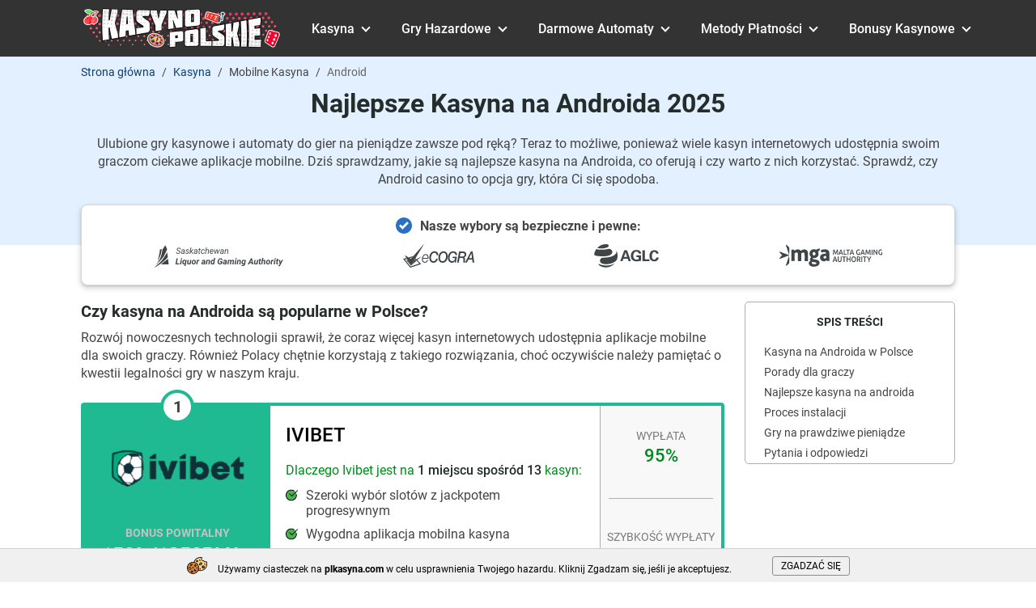

--- FILE ---
content_type: text/html; charset=UTF-8
request_url: https://plkasyna.com/kasyna/mobilne-kasyna/android
body_size: 12498
content:
<!DOCTYPE html>
<html lang="pl">
    <head>
        
        <meta http-equiv="Content-Type" content="text/html; charset=utf-8">
        <meta name="viewport" content="width=device-width, initial-scale=1">
		<meta name="description" content="Poznaj, jakie są najlepsze kasyna na Androida 2025. Gdzie ich szukać, jak pobrać i dlaczego warto grać w kasynie na telefonie lub tablecie?"/>
		<meta name="keywords" content="" />
        <title>Aplikacja Kasyno Na Prawdziwe Pieniądze ⚡ Najlepsze Kasyno Android</title>
        <base href="https://plkasyna.com/">
		<link rel="icon" href="favicon.ico" type="image/x-icon">
        
		<link rel="preload" href="template/cache/styles_18d272d7af.min.css" as="style">
		<link rel="stylesheet" href="template/cache/styles_18d272d7af.min.css" type="text/css">
		<style>
    .bla-item .bl-type i {    display: block;    font-size: 12px;    font-weight: normal;    font-style: normal;    width: 100%;    line-height: 1.2;}
    .bla-item .bl-type {color: #be2e38 !important;}
    
		</style>

   		<link rel="canonical" href="https://plkasyna.com/kasyna/mobilne-kasyna/android" />
        <link rel="alternate" hreflang="pl-PL" href="https://plkasyna.com/kasyna/mobilne-kasyna/android">
		<link rel="apple-touch-icon" sizes="57x57" href="template/images/favicon/apple-icon-57x57.png">
		<link rel="apple-touch-icon" sizes="60x60" href="template/images/favicon/apple-icon-60x60.png">
		<link rel="apple-touch-icon" sizes="72x72" href="template/images/favicon/apple-icon-72x72.png">
		<link rel="apple-touch-icon" sizes="76x76" href="template/images/favicon/apple-icon-76x76.png">
		<link rel="apple-touch-icon" sizes="114x114" href="template/images/favicon/apple-icon-114x114.png">
		<link rel="apple-touch-icon" sizes="120x120" href="template/images/favicon/apple-icon-120x120.png">
		<link rel="apple-touch-icon" sizes="144x144" href="template/images/favicon/apple-icon-144x144.png">
		<link rel="apple-touch-icon" sizes="152x152" href="template/images/favicon/apple-icon-152x152.png">
		<link rel="apple-touch-icon" sizes="180x180" href="template/images/favicon/apple-icon-180x180.png">
		<link rel="icon" type="image/png" sizes="192x192"  href="template/images/favicon/android-icon-192x192.png">
		<link rel="icon" type="image/png" sizes="32x32" href="template/images/favicon/favicon-32x32.png">
		<link rel="icon" type="image/png" sizes="96x96" href="template/images/favicon/favicon-96x96.png">
		<link rel="icon" type="image/png" sizes="16x16" href="template/images/favicon/favicon-16x16.png">
		<link rel="manifest" href="manifest.json" crossOrigin="use-credentials">
		<meta name="msapplication-TileColor" content="#ffffff">
		<meta name="msapplication-TileImage" content="template/images/favicon/ms-icon-144x144.png">
  		<meta name="theme-color" content="#ffffff"/>
		<meta property="og:site_name" content="KasynoPolskie"/>
		<meta property="og:type" content="website"/>
		<meta property="og:locale" content="pl_PL"/>
	    <meta property="og:image" content="https://plkasyna.com/v2/template/images/kasyno-polskie-logo-v3.png">
		<meta property="og:title" content="Aplikacja Kasyno Na Prawdziwe Pieniądze ⚡ Najlepsze Kasyno Android"/>
		<meta property="og:description" content="Poznaj, jakie są najlepsze kasyna na Androida 2025. Gdzie ich szukać, jak pobrać i dlaczego warto grać w kasynie na telefonie lub tablecie?"/>
		<meta property="og:url" content="https://plkasyna.com/kasyna/mobilne-kasyna/android"/>
		<meta name="twitter:card" content="summary_large_image"/>
		<meta name="twitter:description" content="Poznaj, jakie są najlepsze kasyna na Androida 2025. Gdzie ich szukać, jak pobrać i dlaczego warto grać w kasynie na telefonie lub tablecie?"/>
		<meta name="twitter:title" content="Aplikacja Kasyno Na Prawdziwe Pieniądze ⚡ Najlepsze Kasyno Android"/>
		<meta name="twitter:site" content=""/>
        <meta name="twitter:image" content="https://plkasyna.com/v2/template/images/kasyno-polskie-logo-v3.png"/>
		<meta name="twitter:creator" content=""/>
		<meta name="twitter:url" content="https://plkasyna.com/kasyna/mobilne-kasyna/android"/>
		<script type="application/ld+json"> 
			{
			  "@context": "https://www.schema.org",
			  "@type": "WebSite",
			  "name": "KasynoPolskie",
			  "url": "https://plkasyna.com/kasyna/mobilne-kasyna/android"
			}
		</script>
        <script>
            document.addEventListener("DOMContentLoaded", function() {
                var items = document.querySelectorAll('[data-link]');
                
                items.forEach(item => {
                    item.onclick = function(i){
                        var link = this.getAttribute('data-link');
                        window.location.href = "/goto/" + link;
                    };
                })
            });
        </script>

		<script>
    if (navigator.serviceWorker.controller) {
      console.log('[PWA Builder] active service worker found, no need to register')
    } else {
      //Register the ServiceWorker
      navigator.serviceWorker.register('pwabuilder-sw.js', {
        scope: './'
      }).then(function(reg) {
        console.log('Service worker has been registered for scope:'+ reg.scope);
      });
    }
</script>
    <style>

</style>
</head>
    <body>
        
        <!--LiveInternet counter--><script type="text/javascript">
new Image().src = "//counter.yadro.ru/hit?r"+
escape(document.referrer)+((typeof(screen)=="undefined")?"":
";s"+screen.width+"*"+screen.height+"*"+(screen.colorDepth?
screen.colorDepth:screen.pixelDepth))+";u"+escape(document.URL)+
";h"+escape(document.title.substring(0,150))+
";"+Math.random();</script><!--/LiveInternet-->
<header class="header">
    <div class="container">
        <div class="mob-nav-btn">
            <span></span>
            <span></span>
            <span></span>
        </div>
        
            <a href="/" class="site-logo" title="KasynoPolskie">
                <img src="v2/template/images/kasyno-polskie-logo-v3.png" alt="KasynoPolskie" width="250" height="50">
            </a>
        
        <nav class="main-navigation">
            <ul>
                <li class="nav-item has-submenu">
                    <div class="nav-arrow-wrap">
                        <a href="/kasyna/" class="nav-link">Kasyna</a>
                        <div class="nav-arrow"></div>
                    </div>
                    <ul class="nav-submenu">
                        <li class="nav-submenu-item">
                            <a href="/kasyna/nowe-kasyna" class="nav-submenu-link">Nowe Kasyna</a>
                        </li>
                        <li class="nav-submenu-item">
                            <a href="/kasyna/prawdziwe-pieniadze" class="nav-submenu-link">Prawdziwe Pieniądze</a>
                        </li>
                        <li class="nav-submenu-item">
                            <a href="/kasyna/legalne-kasyna" class="nav-submenu-link">Legalne Kasyno</a>
                        </li>
                        <li class="nav-submenu-item has-submenu">
                            <div class="nav-arrow-wrap">
                                Mobilne Kasyna
                                <div class="nav-arrow"></div>
                            </div>
                            <ul class="nav-submenu">
                                <li class="nav-submenu-item">
                                    <a href="/kasyna/mobilne-kasyna/android" class="nav-submenu-link">Android</a>
                                </li>
                            </ul>
                        </li>
                    </ul>
                </li>
                <li class="nav-item has-submenu">
                    <div class="nav-arrow-wrap">
                        <a href="/gry-hazardowe/" class="nav-link">Gry Hazardowe</a>
                        <div class="nav-arrow"></div>
                    </div>
                    <ul class="nav-submenu">
                        <li class="nav-submenu-item">
                            <a href="/gry-hazardowe/poker/texas-holdem" class="nav-submenu-link">Texas Holdem </a>
                        </li>
                        <li class="nav-submenu-item">
                            <a href="/gry-hazardowe/bakarat" class="nav-submenu-link">Bakarat </a>
                        </li>
                        <li class="nav-submenu-item">
                            <a href="/gry-hazardowe/blackjack" class="nav-submenu-link">Blackjack</a>
                        </li>
                        <li class="nav-submenu-item">
                            <a href="/gry-hazardowe/ruletka" class="nav-submenu-link">Ruletka </a>
                        </li>
                    </ul>
                </li>
                <li class="nav-item has-submenu">
                    <div class="nav-arrow-wrap">
                        <a href="/darmowe-automaty/" class="nav-link">Darmowe Automaty</a>
                        <div class="nav-arrow"></div>
                    </div>
                    <ul class="nav-submenu">
                        <li class="nav-submenu-item">
                            <a href="/darmowe-automaty/sloty-mobilne" class="nav-submenu-link">Sloty Mobilne</a>
                        </li>
                        <li class="nav-submenu-item">
                            <a href="/darmowe-automaty/owocowki" class="nav-submenu-link">Owocowki</a>
                        </li>
                    </ul>
                </li>
                <li class="nav-item has-submenu">
                    <div class="nav-arrow-wrap">
                        <a href="/metody-platnosci/" class="nav-link">Metody Płatności</a>
                        <div class="nav-arrow"></div>
                    </div>
                    <ul class="nav-submenu longlist">
                        <li class="nav-submenu-item"><a href="/metody-platnosci/bitcoin" class="nav-submenu-link">Bitcoin</a></li><li class="nav-submenu-item"><a href="/metody-platnosci/blik" class="nav-submenu-link">BLIK</a></li><li class="nav-submenu-item"><a href="/metody-platnosci/muchbetter" class="nav-submenu-link">MuchBetter</a></li><li class="nav-submenu-item"><a href="/metody-platnosci/astropay" class="nav-submenu-link">AstroPay</a></li><li class="nav-submenu-item"><a href="/metody-platnosci/binance" class="nav-submenu-link">Binance</a></li><li class="nav-submenu-item"><a href="/metody-platnosci/dogecoin" class="nav-submenu-link">Dogecoin</a></li><li class="nav-submenu-item"><a href="/metody-platnosci/dotpay" class="nav-submenu-link">Dotpay</a></li><li class="nav-submenu-item"><a href="/metody-platnosci/ecopayz" class="nav-submenu-link">ecoPayz</a></li><li class="nav-submenu-item"><a href="/metody-platnosci/ethereum" class="nav-submenu-link">Ethereum</a></li><li class="nav-submenu-item"><a href="/metody-platnosci/ezeewallet" class="nav-submenu-link">eZeeWallet</a></li><li class="nav-submenu-item"><a href="/metody-platnosci/interac" class="nav-submenu-link">Interac</a></li><li class="nav-submenu-item"><a href="/metody-platnosci/jeton" class="nav-submenu-link">Jeton</a></li><li class="nav-submenu-item"><a href="/metody-platnosci/klarna" class="nav-submenu-link">Klarna</a></li><li class="nav-submenu-item"><a href="/metody-platnosci/litecoin" class="nav-submenu-link">Litecoin</a></li><li class="nav-submenu-item"><a href="/metody-platnosci/mastercard" class="nav-submenu-link">Mastercard</a></li><li class="nav-submenu-item"><a href="/metody-platnosci/mifinity" class="nav-submenu-link">MiFinity</a></li><li class="nav-submenu-item"><a href="/metody-platnosci/neosurf" class="nav-submenu-link">Neosurf</a></li><li class="nav-submenu-item"><a href="/metody-platnosci/neteller" class="nav-submenu-link">Neteller</a></li><li class="nav-submenu-item"><a href="/metody-platnosci/paypal" class="nav-submenu-link">PayPal</a></li><li class="nav-submenu-item"><a href="/metody-platnosci/paysafecard" class="nav-submenu-link">Paysafecard</a></li><li class="nav-submenu-item"><a href="/metody-platnosci/perfect-money" class="nav-submenu-link">Perfect Money</a></li><li class="nav-submenu-item"><a href="/metody-platnosci/bank-transfer" class="nav-submenu-link">Przelew bankowy</a></li><li class="nav-submenu-item"><a href="/metody-platnosci/przelewy24" class="nav-submenu-link">Przelewy24</a></li><li class="nav-submenu-item"><a href="/metody-platnosci/revolut" class="nav-submenu-link">Revolut</a></li><li class="nav-submenu-item"><a href="/metody-platnosci/ripple" class="nav-submenu-link">Ripple</a></li><li class="nav-submenu-item"><a href="/metody-platnosci/skrill" class="nav-submenu-link">Skrill</a></li><li class="nav-submenu-item"><a href="/metody-platnosci/sofort" class="nav-submenu-link">Sofort</a></li><li class="nav-submenu-item"><a href="/metody-platnosci/sticpay" class="nav-submenu-link">Sticpay</a></li><li class="nav-submenu-item"><a href="/metody-platnosci/tether" class="nav-submenu-link">Tether</a></li><li class="nav-submenu-item"><a href="/metody-platnosci/trustly" class="nav-submenu-link">Trustly</a></li><li class="nav-submenu-item"><a href="/metody-platnosci/visa" class="nav-submenu-link">Visa</a></li>
                    </ul>
                </li>
                <li class="nav-item has-submenu">
                    <div class="nav-arrow-wrap">
                        <a href="/bonusy-kasynowe" class="nav-link">Bonusy Kasynowe</a>
                        <div class="nav-arrow"></div>
                    </div>
                    <ul class="nav-submenu">
                        <li class="nav-submenu-item">
                            <a href="/bonusy-kasynowe/darmowe-spiny" class="nav-submenu-link">Darmowe Spiny</a>
                        </li>
                    </ul>
                </li>
            </ul>
        </nav>
        <div class="menu-overlay"></div>
    </div>
</header>
    <main class="main">
        <div class="blue-block with-picks">
            <div class="container">
                <div class="breadcrumbs">
    <ul itemscope="" itemtype="https://schema.org/BreadcrumbList" id="breadcrumbs"><li>
						  <span itemscope="" itemprop="itemListElement" itemtype="https://schema.org/ListItem">
						      <a title="Strona główna" itemprop="item" href="/">
						          <span itemprop="name">Strona główna</span>
						          <meta itemprop="position" content="1">
						      </a>
						  </span>
					  </li><li><span class="separator">/</span></li><li>
						  <span itemscope="" itemprop="itemListElement" itemtype="https://schema.org/ListItem">
						      <a title="Kasyna" itemprop="item" href="/kasyna/">
						          <span itemprop="name">Kasyna</span>
						          <meta itemprop="position" content="2">
						      </a>
						  </span>
					  </li><li><span class="separator">/</span></li><li>
						  <span itemscope="" itemprop="itemListElement" itemtype="https://schema.org/ListItem">
						      
						          <span itemprop="name">Mobilne Kasyna</span>
						          <meta itemprop="position" content="3">
						      
						  </span>
					  </li><li><span class="separator">/</span></li><li>
								<span itemscope="" itemprop="itemListElement" itemtype="https://schema.org/ListItem">
									<span itemprop="name">Android</span>
									<meta itemprop="position" content="4">
									<meta itemprop="item" content="https://plkasyna.com/kasyna/mobilne-kasyna/android">
								</span>
							</li></ul>
</div>
            </div>
            <div class="container">
                <h1>Najlepsze Kasyna na Androida 2025</h1>
                <div class="bb-text"><p>Ulubione gry kasynowe i automaty do gier na pieniądze zawsze pod ręką? Teraz to możliwe, ponieważ wiele kasyn internetowych udostępnia swoim graczom ciekawe aplikacje mobilne. Dziś sprawdzamy, jakie są najlepsze kasyna na Androida, co oferują i czy warto z nich korzystać. Sprawdź, czy Android casino to opcja gry, która Ci się spodoba.</p></div>
                <div class="our-picks">
    <div class="op-caption"><i class="bb-check"></i>Nasze wybory są bezpieczne i pewne:</div>
    <div class="op-images">
        <img src="v2/template/images/SLGA.svg" alt="Saskatchewan Liquor and Gaming Authority" width="160" height="31" class="op-item">
        <img src="v2/template/images/ecogra.svg" alt="eCogra" width="88" height="27" class="op-item">
        <img src="v2/template/images/AGLC.svg" alt="Alberta Gaming, Liquor and Cannabis" width="80" height="31" class="op-item">
        <img src="v2/template/images/mga.svg" alt="Malta Gaming Authority" width="128" height="27" class="op-item">
    </div>
</div>
            </div>
        </div>
        <div class="container">
            <div class="block-with-sidebar mob-reverse">
                <div class="content">
                    <div class="content-text">
                        <h2 dir="ltr">Czy kasyna na Androida są popularne w Polsce?</h2>
<p><span class="anchor-target" id="i-1"></span></p>
<p dir="ltr">Rozwój nowoczesnych technologii sprawił, że coraz więcej kasyn internetowych udostępnia aplikacje mobilne dla swoich graczy. Również Polacy chętnie korzystają z takiego rozwiązania, choć oczywiście należy pamiętać o kwestii legalności gry w naszym kraju.</p>
<p dir="ltr"><div class="casinos-list">
  <div class="casino-item" style="border-color: #1fb992;">
    <div class="ci-left" style="background-color: #1fb992;">
        <div class="casino-number" style="border-color: #1fb992;">1</div>
        <a href="/kasyna/ivibet" rel="nofollow" class="casino-logo">
                <img src="/uploads/obzory/ivibet/Ivibet-logo.png" alt="Ivibet" width="190" height="114">
            </a>
        <div class="casino-bonus">
            <div class="bonus-type">Bonus powitalny </div><div class="bonus-size">150%/1350PLN + 170 FS </div><div class="bonus-addit-text">150%/450PLN + 170 FS  </div>
        </div>
        <div class="casino-btns">
                <button data-link="125" class="btn btn-red btn-ref">Graj tutaj</button>
                
                    <a href="/kasyna/ivibet" class="btn-link">Recenzja</a>
                
        </div>
    </div>
    <div class="ci-center">
        <div class="casino-name">Ivibet</div>
        <div class="text-toplist">Dlaczego Ivibet jest na <span>1 miejscu spośród 13</span> kasyn:</div>
        <ul class="casino-features">
             <li>Szeroki wybór slotów z jackpotem progresywnym </li> <li>Wygodna aplikacja mobilna kasyna </li> <li>Obsługa PayPal i kryptowalut </li> <li>Całodobowe wsparcie klienta </li>
        </ul>
        <div class="casino-paysys">
            <div class="caption">Bezpieczne wpłaty z</div>
            <div class="paysys-list">
    <div class="image-item" title="Mastercard">
    <img src="/uploads/payments/mastercard.png" alt="Mastercard" width="50" height="20">
</div>
<div class="image-item" title="Visa">
    <img src="/uploads/payments/visa.png" alt="Visa" width="50" height="20">
</div>
<div class="image-item" title="Neteller">
    <img src="/uploads/payments/neteller.png" alt="Neteller" width="50" height="20">
</div>
<div class="image-item" title="ecoPayz">
    <img src="/uploads/payments/ecopayz.png" alt="ecoPayz" width="50" height="20">
</div>
<div class="image-item" title="Paysafecard">
    <img src="/uploads/payments/paysafecard.png" alt="Paysafecard" width="50" height="20">
</div>
<div class="image-item" title="Bitcoin">
    <img src="/uploads/payments/bitcoin.png" alt="Bitcoin" width="50" height="20">
</div>
</div>
        </div>
    </div>
    <div class="ci-right">
        <div class="param-item">
    <div class="param-name">Wypłata</div>
    <div class="param-value">95%</div>
</div>
<div class="param-line"></div>
<div class="param-item">
    <div class="param-name">Szybkość Wypłaty</div>
    <div class="param-value">1-5 dni</div>
</div>
<div class="param-line"></div>
<div class="param-item">
    <div class="param-name">Oceniany</div>
    <div class="param-value">4.5</div>
</div>
    </div>
</div>
<div class="casino-item" style="border-color: #565656;">
    <div class="ci-left" style="background-color: #565656;">
        <div class="casino-number" style="border-color: #565656;">2</div>
        <a href="/kasyna/ggbet" rel="nofollow" class="casino-logo">
                <img src="/uploads/obzory/gg.bet/GGbet-logo.png" alt="GGBet" width="190" height="114">
            </a>
        <div class="casino-bonus">
            <div class="bonus-type">Bonus powitalny</div><div class="bonus-size">100%/2000 PLN</div><div class="bonus-addit-text">+ 75 Darmowych Spinów</div>
        </div>
        <div class="casino-btns">
                <button data-link="110" class="btn btn-red btn-ref">Graj tutaj</button>
                
                    <a href="/kasyna/ggbet" class="btn-link">Recenzja</a>
                
        </div>
    </div>
    <div class="ci-center">
        <div class="casino-name">GGBet</div>
        <div class="text-toplist">Dlaczego GGBet jest na <span>2 miejscu spośród 13</span> kasyn:</div>
        <ul class="casino-features">
             <li>Platforma all-inclusive: zakłady sportowe i esportowe, hazard w kasynie</li> <li>Duża różnorodność gier w każdej kategorii</li> <li>Wygodne opcje płatności i szybkie wypłaty</li> <li>Intuicyjna nawigacja po stronie internetowej</li>
        </ul>
        <div class="casino-paysys">
            <div class="caption">Bezpieczne wpłaty z</div>
            <div class="paysys-list">
    <div class="image-item" title="Visa">
    <img src="/uploads/payments/visa.png" alt="Visa" width="50" height="20">
</div>
<div class="image-item" title="Skrill">
    <img src="/uploads/payments/skrill.png" alt="Skrill" width="50" height="20">
</div>
<div class="image-item" title="ecoPayz">
    <img src="/uploads/payments/ecopayz.png" alt="ecoPayz" width="50" height="20">
</div>
<div class="image-item" title="Paysafecard">
    <img src="/uploads/payments/paysafecard.png" alt="Paysafecard" width="50" height="20">
</div>
<div class="image-item" title="Neosurf">
    <img src="/uploads/payments/Neosurf.png" alt="Neosurf" width="50" height="20">
</div>
<div class="image-item" title="Interac">
    <img src="/uploads/payments/Interac.png" alt="Interac" width="50" height="20">
</div>
</div>
        </div>
    </div>
    <div class="ci-right">
        <div class="param-item">
    <div class="param-name">Wypłata</div>
    <div class="param-value">98%</div>
</div>
<div class="param-line"></div>
<div class="param-item">
    <div class="param-name">Szybkość Wypłaty</div>
    <div class="param-value">1-7 dni</div>
</div>
<div class="param-line"></div>
<div class="param-item">
    <div class="param-name">Oceniany</div>
    <div class="param-value">4.5</div>
</div>
    </div>
</div>
<div class="casino-item" style="border-color: #181e29;">
    <div class="ci-left" style="background-color: #181e29;">
        <div class="casino-number" style="border-color: #181e29;">3</div>
        <a href="/kasyna/hellspin" rel="nofollow" class="casino-logo">
                <img src="/uploads/obzory/hellspin/Hellspin-logo.png" alt="Hellspin" width="190" height="114">
            </a>
        <div class="casino-bonus">
            <div class="bonus-type">Bonus powitalny</div><div class="bonus-size">100%/400 PLN</div><div class="bonus-addit-text">+ 100 Darmowych Spinów</div>
        </div>
        <div class="casino-btns">
                <button data-link="126" class="btn btn-red btn-ref">Graj tutaj</button>
                
                    <a href="/kasyna/hellspin" class="btn-link">Recenzja</a>
                
        </div>
    </div>
    <div class="ci-center">
        <div class="casino-name">Hellspin</div>
        <div class="text-toplist">Dlaczego Hellspin jest na <span>3 miejscu spośród 13</span> kasyn:</div>
        <ul class="casino-features">
             <li>Akceptuje zarówno kryptowaluty, jak i waluty fiat</li> <li>Łatwe wypłaty</li> <li>Prosty, intuicyjny, zabawny i łatwy w nawigacji interfejs użytkownika</li> <li>Wsparcie 24/7 przez czat na żywo</li>
        </ul>
        <div class="casino-paysys">
            <div class="caption">Bezpieczne wpłaty z</div>
            <div class="paysys-list">
    <div class="image-item" title="Visa">
    <img src="/uploads/payments/visa.png" alt="Visa" width="50" height="20">
</div>
<div class="image-item" title="Skrill">
    <img src="/uploads/payments/skrill.png" alt="Skrill" width="50" height="20">
</div>
<div class="image-item" title="Neteller">
    <img src="/uploads/payments/neteller.png" alt="Neteller" width="50" height="20">
</div>
<div class="image-item" title="ecoPayz">
    <img src="/uploads/payments/ecopayz.png" alt="ecoPayz" width="50" height="20">
</div>
<div class="image-item" title="Interac">
    <img src="/uploads/payments/Interac.png" alt="Interac" width="50" height="20">
</div>
<div class="image-item" title="Bitcoin">
    <img src="/uploads/payments/bitcoin.png" alt="Bitcoin" width="50" height="20">
</div>
</div>
        </div>
    </div>
    <div class="ci-right">
        <div class="param-item">
    <div class="param-name">Wypłata</div>
    <div class="param-value">97%</div>
</div>
<div class="param-line"></div>
<div class="param-item">
    <div class="param-name">Szybkość Wypłaty</div>
    <div class="param-value">1-7 dni</div>
</div>
<div class="param-line"></div>
<div class="param-item">
    <div class="param-name">Oceniany</div>
    <div class="param-value">4.7</div>
</div>
    </div>
</div>
<div class="casino-item" style="border-color: #0d1d34;">
    <div class="ci-left" style="background-color: #0d1d34;">
        <div class="casino-number" style="border-color: #0d1d34;">4</div>
        <a href="/kasyna/20bet" rel="nofollow" class="casino-logo">
                <img src="/uploads/obzory/20bet/20bet-logo-255-153.png" alt="20bet" width="190" height="114">
            </a>
        <div class="casino-bonus">
            <div class="bonus-type">Bonus powitalny</div><div class="bonus-size">100%/500 PLN</div><div class="bonus-addit-text">120 darmowych spinów na Elvis Frog in Vegas</div>
        </div>
        <div class="casino-btns">
                <button data-link="117" class="btn btn-red btn-ref">Graj tutaj</button>
                
                    <a href="/kasyna/20bet" class="btn-link">Recenzja</a>
                
        </div>
    </div>
    <div class="ci-center">
        <div class="casino-name">20bet</div>
        <div class="text-toplist">Dlaczego 20bet jest na <span>4 miejscu spośród 13</span> kasyn:</div>
        <ul class="casino-features">
             <li>Zakłady sportowe</li> <li>Szybkie wypłaty</li> <li>Gry z krupierami na żywo</li> <li>Ponad 4000 rozrywek</li>
        </ul>
        <div class="casino-paysys">
            <div class="caption">Bezpieczne wpłaty z</div>
            <div class="paysys-list">
    <div class="image-item" title="Bitcoin">
    <img src="/uploads/payments/bitcoin.png" alt="Bitcoin" width="50" height="20">
</div>
<div class="image-item" title="Mastercard">
    <img src="/uploads/payments/mastercard.png" alt="Mastercard" width="50" height="20">
</div>
<div class="image-item" title="Visa">
    <img src="/uploads/payments/visa.png" alt="Visa" width="50" height="20">
</div>
<div class="image-item" title="ecoPayz">
    <img src="/uploads/payments/ecopayz.png" alt="ecoPayz" width="50" height="20">
</div>
<div class="image-item" title="Paysafecard">
    <img src="/uploads/payments/paysafecard.png" alt="Paysafecard" width="50" height="20">
</div>
<div class="image-item" title="Neosurf">
    <img src="/uploads/payments/Neosurf.png" alt="Neosurf" width="50" height="20">
</div>
</div>
        </div>
    </div>
    <div class="ci-right">
        <div class="param-item">
    <div class="param-name">Wypłata</div>
    <div class="param-value">96%</div>
</div>
<div class="param-line"></div>
<div class="param-item">
    <div class="param-name">Szybkość Wypłaty</div>
    <div class="param-value">1-3 dni</div>
</div>
<div class="param-line"></div>
<div class="param-item">
    <div class="param-name">Oceniany</div>
    <div class="param-value">4.6</div>
</div>
    </div>
</div>
<div class="casino-item" style="border-color: #054146;">
    <div class="ci-left" style="background-color: #054146;">
        <div class="casino-number" style="border-color: #054146;">5</div>
        <a href="/kasyna/22bet" rel="nofollow" class="casino-logo">
                <img src="/uploads/obzory/22bet/22bet-logo-255-153.png" alt="22bet" width="190" height="114">
            </a>
        <div class="casino-bonus">
            <div class="bonus-type">Bonus powitalny</div><div class="bonus-size">100%/1250 PLN</div><div class="bonus-addit-text">Bonus zostanie doliczony automatycznie po złożeniu depozytu</div>
        </div>
        <div class="casino-btns">
                <button data-link="111" class="btn btn-red btn-ref">Graj tutaj</button>
                
                    <a href="/kasyna/22bet" class="btn-link">Recenzja</a>
                
        </div>
    </div>
    <div class="ci-center">
        <div class="casino-name">22bet</div>
        <div class="text-toplist">Dlaczego 22bet jest na <span>5 miejscu spośród 13</span> kasyn:</div>
        <ul class="casino-features">
             <li>Szeroki wybór slotów online i gier kasynowych</li> <li>Możliwość obstawiania zakładów sportowych oraz e-sportowych</li> <li>Wysoki bonus powitalny od pierwszego depozytu</li> <li>Błyskawiczne metody płatności, również przy pomocy krypto</li>
        </ul>
        <div class="casino-paysys">
            <div class="caption">Bezpieczne wpłaty z</div>
            <div class="paysys-list">
    <div class="image-item" title="Bitcoin">
    <img src="/uploads/payments/bitcoin.png" alt="Bitcoin" width="50" height="20">
</div>
<div class="image-item" title="Visa">
    <img src="/uploads/payments/visa.png" alt="Visa" width="50" height="20">
</div>
<div class="image-item" title="Mastercard">
    <img src="/uploads/payments/mastercard.png" alt="Mastercard" width="50" height="20">
</div>
<div class="image-item" title="Skrill">
    <img src="/uploads/payments/skrill.png" alt="Skrill" width="50" height="20">
</div>
<div class="image-item" title="Przelew bankowy">
    <img src="/uploads/payments/bank-transfer.png" alt="Przelew bankowy" width="50" height="20">
</div>
<div class="image-item" title="ecoPayz">
    <img src="/uploads/payments/ecopayz.png" alt="ecoPayz" width="50" height="20">
</div>
</div>
        </div>
    </div>
    <div class="ci-right">
        <div class="param-item">
    <div class="param-name">Wypłata</div>
    <div class="param-value">97%</div>
</div>
<div class="param-line"></div>
<div class="param-item">
    <div class="param-name">Szybkość Wypłaty</div>
    <div class="param-value">1-7 dni</div>
</div>
<div class="param-line"></div>
<div class="param-item">
    <div class="param-name">Oceniany</div>
    <div class="param-value">4.7</div>
</div>
    </div>
</div>
<div class="casino-item" style="border-color: #4bc5a6;">
    <div class="ci-left" style="background-color: #4bc5a6;">
        <div class="casino-number" style="border-color: #4bc5a6;">6</div>
        <a href="/kasyna/slottica" rel="nofollow" class="casino-logo">
                <img src="/uploads/obzory/slottica/slottica-logo-1.png" alt="Slottica" width="190" height="114">
            </a>
        <div class="casino-bonus">
            <div class="bonus-type">Bonus powitalny</div><div class="bonus-size">200%</div><div class="bonus-addit-text">Bonus od pierwszego depozytu</div>
        </div>
        <div class="casino-btns">
                <button data-link="113" class="btn btn-red btn-ref">Graj tutaj</button>
                
                    <a href="/kasyna/slottica" class="btn-link">Recenzja</a>
                
        </div>
    </div>
    <div class="ci-center">
        <div class="casino-name">Slottica</div>
        <div class="text-toplist">Dlaczego Slottica jest na <span>6 miejscu spośród 13</span> kasyn:</div>
        <ul class="casino-features">
             <li>Kultowe automaty od najlepszych producentów</li> <li>Możliwość gry w trybie live na maszynach</li> <li>Dostępność Slottica apk na Androida</li> <li>Szeroki wybór gier hazardowych różnego rodzaju</li>
        </ul>
        <div class="casino-paysys">
            <div class="caption">Bezpieczne wpłaty z</div>
            <div class="paysys-list">
    <div class="image-item" title="Mastercard">
    <img src="/uploads/payments/mastercard.png" alt="Mastercard" width="50" height="20">
</div>
<div class="image-item" title="Visa">
    <img src="/uploads/payments/visa.png" alt="Visa" width="50" height="20">
</div>
<div class="image-item" title="Neteller">
    <img src="/uploads/payments/neteller.png" alt="Neteller" width="50" height="20">
</div>
<div class="image-item" title="ecoPayz">
    <img src="/uploads/payments/ecopayz.png" alt="ecoPayz" width="50" height="20">
</div>
<div class="image-item" title="Bitcoin">
    <img src="/uploads/payments/bitcoin.png" alt="Bitcoin" width="50" height="20">
</div>
<div class="image-item" title="Litecoin">
    <img src="/uploads/payments/litecoin.png" alt="Litecoin" width="50" height="20">
</div>
</div>
        </div>
    </div>
    <div class="ci-right">
        <div class="param-item">
    <div class="param-name">Wypłata</div>
    <div class="param-value">97%</div>
</div>
<div class="param-line"></div>
<div class="param-item">
    <div class="param-name">Szybkość Wypłaty</div>
    <div class="param-value">0-72 godzin</div>
</div>
<div class="param-line"></div>
<div class="param-item">
    <div class="param-name">Oceniany</div>
    <div class="param-value">4.6</div>
</div>
    </div>
</div>
<div class="casino-item" style="border-color: #11052f;">
    <div class="ci-left" style="background-color: #11052f;">
        <div class="casino-number" style="border-color: #11052f;">7</div>
        <a href="/kasyna/neon-vegas" rel="nofollow" class="casino-logo">
                <img src="/uploads/obzory/neon-vegas/neon-vegas-logo-255-153.png" alt="Neon Vegas" width="190" height="114">
            </a>
        <div class="casino-bonus">
            <div class="bonus-type">Bonus powitalny</div><div class="bonus-size">500%/2500 PLN</div><div class="bonus-addit-text">Oferta limitowana</div>
        </div>
        <div class="casino-btns">
                <button data-link="106" class="btn btn-red btn-ref">Graj tutaj</button>
                
                    <a href="/kasyna/neon-vegas" class="btn-link">Recenzja</a>
                
        </div>
    </div>
    <div class="ci-center">
        <div class="casino-name">Neon Vegas</div>
        <div class="text-toplist">Dlaczego Neon Vegas jest na <span>7 miejscu spośród 13</span> kasyn:</div>
        <ul class="casino-features">
             <li>Atrakcyjny bonus powitalny</li> <li>Ogromna ilość automatów do gier</li> <li>Przejrzysta i intuicyjna strona</li> <li>Możliwość gry na urządzeniu mobilnym</li>
        </ul>
        <div class="casino-paysys">
            <div class="caption">Bezpieczne wpłaty z</div>
            <div class="paysys-list">
    <div class="image-item" title="Visa">
    <img src="/uploads/payments/visa.png" alt="Visa" width="50" height="20">
</div>
<div class="image-item" title="Mastercard">
    <img src="/uploads/payments/mastercard.png" alt="Mastercard" width="50" height="20">
</div>
<div class="image-item" title="Neteller">
    <img src="/uploads/payments/neteller.png" alt="Neteller" width="50" height="20">
</div>
<div class="image-item" title="Skrill">
    <img src="/uploads/payments/skrill.png" alt="Skrill" width="50" height="20">
</div>
<div class="image-item" title="ecoPayz">
    <img src="/uploads/payments/ecopayz.png" alt="ecoPayz" width="50" height="20">
</div>
<div class="image-item" title="Trustly">
    <img src="/uploads/payments/thustly.png" alt="Trustly" width="50" height="20">
</div>
</div>
        </div>
    </div>
    <div class="ci-right">
        <div class="param-item">
    <div class="param-name">Wypłata</div>
    <div class="param-value">97%</div>
</div>
<div class="param-line"></div>
<div class="param-item">
    <div class="param-name">Szybkość Wypłaty</div>
    <div class="param-value">1-3 dni</div>
</div>
<div class="param-line"></div>
<div class="param-item">
    <div class="param-name">Oceniany</div>
    <div class="param-value">4.6</div>
</div>
    </div>
</div>
<div class="casino-item" style="border-color: #0a0f5e;">
    <div class="ci-left" style="background-color: #0a0f5e;">
        <div class="casino-number" style="border-color: #0a0f5e;">8</div>
        <a href="/kasyna/rolling-slots" rel="nofollow" class="casino-logo">
                <img src="/uploads/obzory/rolling-slots/Rolling-Slots-logo.png" alt="Rolling Slots" width="190" height="114">
            </a>
        <div class="casino-bonus">
            <div class="bonus-type">Bonus powitalny</div><div class="bonus-size">140%/500 PLN</div><div class="bonus-addit-text">+ 140 Darmowych Spinów</div>
        </div>
        <div class="casino-btns">
                <button data-link="130" class="btn btn-red btn-ref">Graj tutaj</button>
                
                    <a href="/kasyna/rolling-slots" class="btn-link">Recenzja</a>
                
        </div>
    </div>
    <div class="ci-center">
        <div class="casino-name">Rolling Slots</div>
        <div class="text-toplist">Dlaczego Rolling Slots jest na <span>8 miejscu spośród 13</span> kasyn:</div>
        <ul class="casino-features">
             <li>Ogromna sekcja dealerów na żywo</li> <li>3-stopniowa oferta powitalna</li> <li>Akceptuje wiele typów kryptowalut</li> <li>Zaangażowanie w przyszły rozwój selekcji gier</li>
        </ul>
        <div class="casino-paysys">
            <div class="caption">Bezpieczne wpłaty z</div>
            <div class="paysys-list">
    <div class="image-item" title="Przelew bankowy">
    <img src="/uploads/payments/bank-transfer.png" alt="Przelew bankowy" width="50" height="20">
</div>
<div class="image-item" title="Interac">
    <img src="/uploads/payments/Interac.png" alt="Interac" width="50" height="20">
</div>
<div class="image-item" title="Visa">
    <img src="/uploads/payments/visa.png" alt="Visa" width="50" height="20">
</div>
<div class="image-item" title="Mastercard">
    <img src="/uploads/payments/mastercard.png" alt="Mastercard" width="50" height="20">
</div>
<div class="image-item" title="Skrill">
    <img src="/uploads/payments/skrill.png" alt="Skrill" width="50" height="20">
</div>
<div class="image-item" title="Paysafecard">
    <img src="/uploads/payments/paysafecard.png" alt="Paysafecard" width="50" height="20">
</div>
</div>
        </div>
    </div>
    <div class="ci-right">
        <div class="param-item">
    <div class="param-name">Wypłata</div>
    <div class="param-value">95.8%</div>
</div>
<div class="param-line"></div>
<div class="param-item">
    <div class="param-name">Szybkość Wypłaty</div>
    <div class="param-value">1-5 dni</div>
</div>
<div class="param-line"></div>
<div class="param-item">
    <div class="param-name">Oceniany</div>
    <div class="param-value">4.6</div>
</div>
    </div>
</div>
<div class="casino-item" style="border-color: #151515;">
    <div class="ci-left" style="background-color: #151515;">
        <div class="casino-number" style="border-color: #151515;">9</div>
        <a href="/kasyna/betinia" rel="nofollow" class="casino-logo">
                <img src="/uploads/obzory/betinia/Betinia-logo.png" alt="Betinia" width="190" height="114">
            </a>
        <div class="casino-bonus">
            <div class="bonus-type">Bonus powitalny</div><div class="bonus-size">3600 PLN</div><div class="bonus-addit-text">+ 200 Darmowych Spinów</div>
        </div>
        <div class="casino-btns">
                <button data-link="123" class="btn btn-red btn-ref">Graj tutaj</button>
                
                    <a href="/kasyna/betinia" class="btn-link">Recenzja</a>
                
        </div>
    </div>
    <div class="ci-center">
        <div class="casino-name">Betinia</div>
        <div class="text-toplist">Dlaczego Betinia jest na <span>9 miejscu spośród 13</span> kasyn:</div>
        <ul class="casino-features">
             <li>Imponujący projekt strony internetowej</li> <li>Duża różnorodność gier kasynowych</li> <li>Niesamowite promocje</li> <li>Ogromna ilość opcji płatności</li>
        </ul>
        <div class="casino-paysys">
            <div class="caption">Bezpieczne wpłaty z</div>
            <div class="paysys-list">
    <div class="image-item" title="Visa">
    <img src="/uploads/payments/visa.png" alt="Visa" width="50" height="20">
</div>
<div class="image-item" title="Mastercard">
    <img src="/uploads/payments/mastercard.png" alt="Mastercard" width="50" height="20">
</div>
<div class="image-item" title="Revolut">
    <img src="/uploads/payments/revolut.png" alt="Revolut" width="50" height="20">
</div>
<div class="image-item" title="Neosurf">
    <img src="/uploads/payments/Neosurf.png" alt="Neosurf" width="50" height="20">
</div>
<div class="image-item" title="BLIK">
    <img src="/uploads/payments/blik.png" alt="BLIK" width="50" height="20">
</div>
<div class="image-item" title="Przelew bankowy">
    <img src="/uploads/payments/bank-transfer.png" alt="Przelew bankowy" width="50" height="20">
</div>
</div>
        </div>
    </div>
    <div class="ci-right">
        <div class="param-item">
    <div class="param-name">Wypłata</div>
    <div class="param-value">98.4%</div>
</div>
<div class="param-line"></div>
<div class="param-item">
    <div class="param-name">Szybkość Wypłaty</div>
    <div class="param-value">24-72 godziny</div>
</div>
<div class="param-line"></div>
<div class="param-item">
    <div class="param-name">Oceniany</div>
    <div class="param-value">4.8</div>
</div>
    </div>
</div>
<div class="casino-item" style="border-color: #2b1234;">
    <div class="ci-left" style="background-color: #2b1234;">
        <div class="casino-number" style="border-color: #2b1234;">10</div>
        <a href="/kasyna/bizzo" rel="nofollow" class="casino-logo">
                <img src="/uploads/obzory/bizzo/bizzo-logo.png" alt="Bizzo" width="190" height="114">
            </a>
        <div class="casino-bonus">
            <div class="bonus-type">Bonus powitalny</div><div class="bonus-size">125% do 6 250 PLN</div><div class="bonus-addit-text">+ 125 darmowych spinów</div>
        </div>
        <div class="casino-btns">
                <button data-link="124" class="btn btn-red btn-ref">Graj tutaj</button>
                
                    <a href="/kasyna/bizzo" class="btn-link">Recenzja</a>
                
        </div>
    </div>
    <div class="ci-center">
        <div class="casino-name">Bizzo</div>
        <div class="text-toplist">Dlaczego Bizzo jest na <span>10 miejscu spośród 13</span> kasyn:</div>
        <ul class="casino-features">
             <li>Wyjątkowa różnorodność gier</li> <li>Klub VIP</li> <li>Wysokie limity wypłat</li> <li>Niskie minimalne limity wypłat</li>
        </ul>
        <div class="casino-paysys">
            <div class="caption">Bezpieczne wpłaty z</div>
            <div class="paysys-list">
    <div class="image-item" title="Visa">
    <img src="/uploads/payments/visa.png" alt="Visa" width="50" height="20">
</div>
<div class="image-item" title="Mastercard">
    <img src="/uploads/payments/mastercard.png" alt="Mastercard" width="50" height="20">
</div>
<div class="image-item" title="Skrill">
    <img src="/uploads/payments/skrill.png" alt="Skrill" width="50" height="20">
</div>
<div class="image-item" title="Neteller">
    <img src="/uploads/payments/neteller.png" alt="Neteller" width="50" height="20">
</div>
<div class="image-item" title="ecoPayz">
    <img src="/uploads/payments/ecopayz.png" alt="ecoPayz" width="50" height="20">
</div>
<div class="image-item" title="Interac">
    <img src="/uploads/payments/Interac.png" alt="Interac" width="50" height="20">
</div>
</div>
        </div>
    </div>
    <div class="ci-right">
        <div class="param-item">
    <div class="param-name">Wypłata</div>
    <div class="param-value">95.5%</div>
</div>
<div class="param-line"></div>
<div class="param-item">
    <div class="param-name">Szybkość Wypłaty</div>
    <div class="param-value">1-3 dni</div>
</div>
<div class="param-line"></div>
<div class="param-item">
    <div class="param-name">Oceniany</div>
    <div class="param-value">4.5</div>
</div>
    </div>
</div>
<div class="casino-item" style="border-color: #000000;">
    <div class="ci-left" style="background-color: #000000;">
        <div class="casino-number" style="border-color: #000000;">11</div>
        <a href="/kasyna/ultra-casino" rel="nofollow" class="casino-logo">
                <img src="/uploads/obzory/ultra/ultra-casino-logo-1.png" alt="Ultra" width="190" height="114">
            </a>
        <div class="casino-bonus">
            <div class="bonus-type">Bonus powitalny</div><div class="bonus-size">100% do 1 000 PLN</div><div class="bonus-addit-text">do 1000 zł przy wpłacie 125 zł</div>
        </div>
        <div class="casino-btns">
                <button data-link="107" class="btn btn-red btn-ref">Graj tutaj</button>
                
                    <a href="/kasyna/ultra-casino" class="btn-link">Recenzja</a>
                
        </div>
    </div>
    <div class="ci-center">
        <div class="casino-name">Ultra</div>
        <div class="text-toplist">Dlaczego Ultra jest na <span>11 miejscu spośród 13</span> kasyn:</div>
        <ul class="casino-features">
             <li>Ogromna ilość dostawców i gier</li> <li>Bezpieczne kasyno z ważnym certyfikatem SSL</li> <li>Mnóstwo darmowych obrotów</li> <li>Pokaźny bonus powitalny</li>
        </ul>
        <div class="casino-paysys">
            <div class="caption">Bezpieczne wpłaty z</div>
            <div class="paysys-list">
    <div class="image-item" title="Mastercard">
    <img src="/uploads/payments/mastercard.png" alt="Mastercard" width="50" height="20">
</div>
<div class="image-item" title="Visa">
    <img src="/uploads/payments/visa.png" alt="Visa" width="50" height="20">
</div>
<div class="image-item" title="Skrill">
    <img src="/uploads/payments/skrill.png" alt="Skrill" width="50" height="20">
</div>
<div class="image-item" title="Neteller">
    <img src="/uploads/payments/neteller.png" alt="Neteller" width="50" height="20">
</div>
<div class="image-item" title="Interac">
    <img src="/uploads/payments/Interac.png" alt="Interac" width="50" height="20">
</div>
<div class="image-item" title="MuchBetter">
    <img src="/uploads/payments/muchbetter.png" alt="MuchBetter" width="50" height="20">
</div>
</div>
        </div>
    </div>
    <div class="ci-right">
        <div class="param-item">
    <div class="param-name">Wypłata</div>
    <div class="param-value">97%</div>
</div>
<div class="param-line"></div>
<div class="param-item">
    <div class="param-name">Szybkość Wypłaty</div>
    <div class="param-value">1-3 dni</div>
</div>
<div class="param-line"></div>
<div class="param-item">
    <div class="param-name">Oceniany</div>
    <div class="param-value">4.6</div>
</div>
    </div>
</div>
<div class="casino-item" style="border-color: #3fcd8d;">
    <div class="ci-left" style="background-color: #3fcd8d;">
        <div class="casino-number" style="border-color: #3fcd8d;">12</div>
        <a href="/kasyna/wazamba" rel="nofollow" class="casino-logo">
                <img src="/uploads/obzory/wazamba/Wazamba-Casino-logo.png" alt="Wazamba" width="190" height="114">
            </a>
        <div class="casino-bonus">
            <div class="bonus-type">Bonus powitalny</div><div class="bonus-size">100% do 2 250 PLN</div><div class="bonus-addit-text">+ 200 darmowych spinów + 1 Bonus Crab</div>
        </div>
        <div class="casino-btns">
                <button data-link="127" class="btn btn-red btn-ref">Graj tutaj</button>
                
                    <a href="/kasyna/wazamba" class="btn-link">Recenzja</a>
                
        </div>
    </div>
    <div class="ci-center">
        <div class="casino-name">Wazamba</div>
        <div class="text-toplist">Dlaczego Wazamba jest na <span>12 miejscu spośród 13</span> kasyn:</div>
        <ul class="casino-features">
             <li>Doskonała obsługa klienta</li> <li>Doskonałe kasyno na żywo</li> <li>Świetne bonusy i promocje</li> <li>Waluty fiat i kryptowaluty</li>
        </ul>
        <div class="casino-paysys">
            <div class="caption">Bezpieczne wpłaty z</div>
            <div class="paysys-list">
    <div class="image-item" title="Mastercard">
    <img src="/uploads/payments/mastercard.png" alt="Mastercard" width="50" height="20">
</div>
<div class="image-item" title="Revolut">
    <img src="/uploads/payments/revolut.png" alt="Revolut" width="50" height="20">
</div>
<div class="image-item" title="BLIK">
    <img src="/uploads/payments/blik.png" alt="BLIK" width="50" height="20">
</div>
<div class="image-item" title="Bitcoin">
    <img src="/uploads/payments/bitcoin.png" alt="Bitcoin" width="50" height="20">
</div>
<div class="image-item" title="Tether">
    <img src="/uploads/payments/tether.png" alt="Tether" width="50" height="20">
</div>
<div class="image-item" title="Litecoin">
    <img src="/uploads/payments/litecoin.png" alt="Litecoin" width="50" height="20">
</div>
</div>
        </div>
    </div>
    <div class="ci-right">
        <div class="param-item">
    <div class="param-name">Wypłata</div>
    <div class="param-value">98%</div>
</div>
<div class="param-line"></div>
<div class="param-item">
    <div class="param-name">Szybkość Wypłaty</div>
    <div class="param-value">1-3 dni</div>
</div>
<div class="param-line"></div>
<div class="param-item">
    <div class="param-name">Oceniany</div>
    <div class="param-value">4.7</div>
</div>
    </div>
</div>
<div class="casino-item" style="border-color: #0489f7;">
    <div class="ci-left" style="background-color: #0489f7;">
        <div class="casino-number" style="border-color: #0489f7;">13</div>
        <a href="/kasyna/neon54" rel="nofollow" class="casino-logo">
                <img src="/uploads/obzory/neon54/Neon-54-logo.png" alt="Neon54" width="190" height="114">
            </a>
        <div class="casino-bonus">
            <div class="bonus-type">Bonus powitalny</div><div class="bonus-size">100% do 2 250 PLN </div><div class="bonus-addit-text">+ 200 FS + Bonus Crab</div>
        </div>
        <div class="casino-btns">
                <button data-link="106" class="btn btn-red btn-ref">Graj tutaj</button>
                
                    <a href="/kasyna/neon54" class="btn-link">Recenzja</a>
                
        </div>
    </div>
    <div class="ci-center">
        <div class="casino-name">Neon54</div>
        <div class="text-toplist">Dlaczego Neon54 jest na <span>13 miejscu spośród 13</span> kasyn:</div>
        <ul class="casino-features">
             <li>Pozwala na wybór Bonusu Powitalnego</li> <li>Unikalny motyw punk rocka</li> <li>Przyjazny dla użytkownika interfejs i optymalizacja mobilna</li> <li>Szeroki wachlarz wysokiej jakości opcji gier</li>
        </ul>
        <div class="casino-paysys">
            <div class="caption">Bezpieczne wpłaty z</div>
            <div class="paysys-list">
    <div class="image-item" title="Mastercard">
    <img src="/uploads/payments/mastercard.png" alt="Mastercard" width="50" height="20">
</div>
<div class="image-item" title="Revolut">
    <img src="/uploads/payments/revolut.png" alt="Revolut" width="50" height="20">
</div>
<div class="image-item" title="Jeton">
    <img src="/uploads/payments/Jeton-2.png" alt="Jeton" width="50" height="20">
</div>
<div class="image-item" title="eZeeWallet">
    <img src="/uploads/payments/eZeeWallet-2.png" alt="eZeeWallet" width="50" height="20">
</div>
<div class="image-item" title="MiFinity">
    <img src="/uploads/payments/MiFinity-2.png" alt="MiFinity" width="50" height="20">
</div>
<div class="image-item" title="BLIK">
    <img src="/uploads/payments/blik.png" alt="BLIK" width="50" height="20">
</div>
</div>
        </div>
    </div>
    <div class="ci-right">
        <div class="param-item">
    <div class="param-name">Wypłata</div>
    <div class="param-value">97.7%</div>
</div>
<div class="param-line"></div>
<div class="param-item">
    <div class="param-name">Szybkość Wypłaty</div>
    <div class="param-value">0-72 godz.</div>
</div>
<div class="param-line"></div>
<div class="param-item">
    <div class="param-name">Oceniany</div>
    <div class="param-value">4.7</div>
</div>
    </div>
</div>
</div></p>
<p dir="ltr">Gry na prawdziwe pieniądze Android to świetna alternatywa dla obstawiania przez przeglądarkę internetową. Nie dziwi zatem fakt, że rośnie ich popularność. Warto jednak poświęcić chwilę, żeby znaleźć najlepsze mobilne kasyno Android.</p>
<h3 dir="ltr">Czy wszystkie kasyna posiadają aplikację mobilną Android?</h3>
<p dir="ltr">Choć Android kasyno to opcja zyskująca na popularności, to jednak nie wszystkie platformy zdążyły już stworzyć apkę dla tego sytemu operacyjnego. W związku z tym, jeśli chcesz grać w kasynie na telefonie, koniecznie sprawdź, czy Twoja ulubiona marka posiada takie rozwiązanie.</p>
<h2 dir="ltr">Wskazówki, jak wybrać najlepsze kasyna na Androida 2025</h2>
<p><span class="anchor-target" id="i-2"></span></p>
<p dir="ltr">Chcesz mieć dostęp do swojego ulubionego kasyna internetowego w telefonie? Sprawdź, na co warto zwrócić uwagę podczas wyboru kasyna Android:</p>
<ul>
<li>Dostępność aplikacji, ponieważ nie każde kasyno posiada aplikację.</li>
<li>Wygodę pobrania oraz instalacji aplikacji, gdyż nie każda dostępna jest w sklepie Google Play.</li>
<li>Pełen dostęp do oferty kasyna w aplikacji.</li>
<li>Wygodne metody płatności mobilnych.</li>
<li>Intuicyjny interfejs zapewniający wygodę i komfort gry.</li>
</ul>
<h3 dir="ltr">Najlepsze kasyna na Androida – dwa rodzaje rozgrywki</h3>
<p dir="ltr">Entuzjaści kasynowi, którzy posiadają sprzęt mobilny z systemem operacyjnym Androida, mogą korzystać z dwóch opcji. Mowa tutaj o aplikacji mobilnej, a także wersji mobilnej – pora przyjrzeć się ich najważniejszym różnicom.</p>
<h4 dir="ltr">Kasyno na prawdziwe pieniądze Android do pobrania</h4>
<p dir="ltr">Najlepsze kasyna na Androida oferują aplikację mobilną, którą można pobrać i zainstalować. Jest to znacznie wygodniejsza opcja, ponieważ zapewnia szybszy dostęp do ulubionych gier. Co więcej, dzięki powiadomieniom push, użytkownik zawsze pozostaje na bieżąco ze zmianami w kasynie.</p>
<h4 dir="ltr">Mobilna wersja strony internetowej kasyna online</h4>
<p dir="ltr">Jeżeli kasyno na Androida nie posiada aplikacji, albo nie chcesz jej ściągać, możesz skorzystać z mobilnej wersji strony www. Mobilne kasyna online dostępne są pod tymi samymi adresami, lecz korzystanie z nich może być nieco mniej wygodne. Chodzi przede wszystkim o konieczność powtórnego logowania się, a także brak powiadomień.</p>
<h2 dir="ltr">Najlepsze kasyna na Androida w Polsce 2025</h2>
<p><span class="anchor-target" id="i-3"></span></p>
<p dir="ltr">Jakie jest najlepsze prawdziwe kasyno na Androida? Bardzo trudno wskazać jednego zwycięzcę rankingu, dlatego postanowiliśmy stworzyć listę TOP 5. Być może zainspirujesz się i w ten sposób znajdziesz swoje ulubione kasyno online Android:</p>
<ol>
<li><em><strong>Slottica</strong></em> – kasyno z bogatą ofertą slotów, gier live, a także zakładów sportowych i wirtualnych.</li>
<li><em><strong>Mr Bet</strong></em> – kasyno Android, które udostępnia nowoczesną i niezwykle wygodną aplikację mobilną.</li>
<li><em><strong>22Bet</strong></em> – wyjątkowo przyjazne kasyno, gdzie wygodnie obstawia się gry hazardowe Android.</li>
<li><em><strong>Spinamba</strong></em> – online kasyno na Android, które wyróżnia się przyjaznym dla użytkownika designem.</li>
<li><em><strong>Nitro</strong></em> – Android casino, gdzie tradycyjne gry spotykają się ze współczesnymi udogodnieniami, tworząc atrakcyjny miks.</li>
</ol>
<p dir="ltr">Tak naprawdę, to tylko wierzchołek góry lodowej, jaką tworzą najlepsze kasyna na Androida. Pamiętaj, że ostateczny wybór miejsca do gry zależy wyłącznie od Ciebie. W związku z tym, warto sprawdzić, czy Twoja ulubiona platforma kasynowa oferuje wygodną i zręczną apkę.</p>
<h2 dir="ltr">Jak zainstalować kasyno na Android?</h2>
<p><span class="anchor-target" id="i-4"></span></p>
<p dir="ltr">Może się okazać, że kasyno na prawdziwe pieniądze Android nie jest dostępne w sklepie Google Play. Ten gigant technologiczny, w przeciwieństwie do firmy Apple, znany jest ze swojej niechęci do hazardu i bukmacherki. Co wcale nie oznacza, że nie da się pobrać aplikacji kasynowych na urządzeniach mobilnych z systemem Android.</p>
<p dir="ltr">Najlepsza opcja to pobranie oraz instalacja apki bezpośrednio z zasobów strony kasyna online. Możesz to zrobić w następujący sposób:</p>
<ol>
<li>Wejdź na stronę internetową kasyna przy pomocy przeglądarki mobilnej.</li>
<li>Znajdź sekcję poświęconą aplikacji na Androida.</li>
<li>Zainicjuj pobieranie pliku .apk, który jest plikiem instalacyjnym.</li>
<li>W razie potrzeby, zezwól urządzeniu na pobranie pliku z „nieznanego źródła”.</li>
<li>Po zakończeniu pobierania, stuknij w pobrany plik, żeby rozpocząć instalację.</li>
<li>Instalacja przebiega automatycznie, a już po chwili możesz korzystać z kasyna na telefonie lub tablecie.</li>
</ol>
<h3 dir="ltr">Skąd najlepiej pobrać kasyno na Android?</h3>
<p dir="ltr">Dla swojego bezpieczeństwa, pobieraj aplikacje mobilne wyłącznie z oficjalnych źródeł. Ściągnij plik instalacyjny dla kasyna Android ze strony internetowej firmy, u której chcesz obstawiać. Jest to najlepsza opcja, jeżeli chcesz mieć pewność, że uzyskasz dostęp do właściwej aplikacji.</p>
<h3 dir="ltr">Jakie bonusy oferują najlepsze kasyna na Androida?</h3>
<p dir="ltr">Wśród <a href="/bonusy-kasynowe">bonusów</a> mobilnych królują obecnie trzy rodzaje akcji promocyjnych:</p>
<ul>
<li><em><strong>Darmowe spiny</strong></em>, czyli freebety, które są bonusami bez depozytu.</li>
<li><em><strong>Bonusy od depozytu</strong></em>, czyli dodatkowe środki powiązane z wpłatą na konto.</li>
<li><em><strong>Cashback</strong></em>, czyli zwrot stawek lub ich części po przekroczeniu określonego obrotu.</li>
</ul>
<p dir="ltr">Niektóre kasyna online mogą również oferować dodatkowe promki tylko dla graczy mobilnych. O obecności takich bonusów informują zwykle powiadomienia push w aplikacji.</p>
<h3 dir="ltr">Metody płatności mobilnych</h3>
<p dir="ltr">Jeżeli chodzi o metody płatności, najlepsza kasyna na Androida powinny mieć bogaty wachlarz sposobów wpłat depozytu. W aplikacji mobilnej najczęściej można korzystać z następujących metod:</p>
<ul>
<li>Tradycyjny przelew bankowy.</li>
<li>Wpłata z kart płatniczych i debetowych.</li>
<li>Płatności przy pomocy portfeli elektronicznych.</li>
<li>Płatności za pośrednictwem kryptowalut.</li>
</ul>
<h2 dir="ltr">Kasyno na prawdziwe pieniądze Android – gry mobilne</h2>
<p><span class="anchor-target" id="i-5"></span></p>
<p dir="ltr">Pora sprawdzić, jakie są najpopularniejsze <a href="/gry-hazardowe/">gry hazardowe</a> na Androida. Jak się okazuje, wybór nowoczesnych i ekscytujących gier jest naprawdę szeroki. Wyjątkowe rozgrywki podzielić można na kilka kategorii, o których piszemy nieco szerzej:</p>
<h3 dir="ltr">Sloty na Androida</h3>
<p dir="ltr">Automaty do gry to prawdziwy hit w ofercie wielu usługodawców na rynku kasynowym. Najlepsze casino na Android powinno posiadać rozbudowany wachlarz produktów od najbardziej zaufanych dostawców na świecie. Najnowsze opcje obejmują nie tylko klasyczne „siódemki”, ale również sporo unikatowych slotów 3D.</p>
<h3 dir="ltr">Ruletka na Androida</h3>
<p dir="ltr">Casino online Android to również świetna możliwość, żeby zakręcić kołem ruletki. Warto wybrać opcję live, gdzie rozgrywka odbywa się pod nadzorem prawdziwego krupiera. Jest to wyjątkowy rodzaj ruletki, jaki pozwoli Ci się poczuć jak w tradycyjnym kasynie stacjonarnym.</p>
<h3 dir="ltr">Blackjack na Androida</h3>
<p dir="ltr">Gry karciane, a w tym również blackjack, to ciekawa opcja, jaką można przetestować na swoim urządzeniu mobilnym. Kasyno na Android powinno zapewniać szeroki dostęp do klasycznych, a także alternatywnych gier karcianych. Najciekawsze stoły to oczywiście te, gdzie rozgrywki toczą się na żywo z prawdziwym krupierem.</p>
<h3 dir="ltr">Kasyno live na Androida</h3>
<p dir="ltr">Najlepsze kasyna na Androida dostarczają jednak o wiele więcej możliwości, niż wymienione gry. Opcja kasynowa na żywo sprawia, że coraz więcej osób chce korzystać z aplikacji mobilnych, ponieważ mają poczucie obstawiania w stacjonarnej placówce. Gra live za prawdziwe pieniądze z krupierami to prawdziwie niepowtarzalne przeżycia.</p>
<p dir="ltr"><div class="faq-block">
    <div class="faq-header">
        <i class="icon-faq"></i>
        <h2>Pytania i odpowiedzi</h2>
        <span class="anchor-target" id="i-faq"></span>
    </div>
    <div class="faq-list">
        <div class="faq-item">
    <div class="fi-header">
        <h3>Czy aplikacje kasyna na Androida są bezpieczne?</h3>
        <div class="collapse-icon"></div>
    </div>
    <div class="fi-content"><p><span id="docs-internal-guid-4cc3a8eb-7fff-3e99-433a-ce1b5a9dd476"><span>Tak, pod warunkiem, że pobierasz je z zaufanych źródeł. Zawsze wybieraj aplikacje mobilne bezpośrednio ze stron internetowych swoich ulubionych kasyn online.</span></span></p></div>
</div><div class="faq-item">
    <div class="fi-header">
        <h3>Czy kasyna na Androida dopuszczają płatności Samsung Pay i Google Pay?</h3>
        <div class="collapse-icon"></div>
    </div>
    <div class="fi-content"><p><span id="docs-internal-guid-c3dc8d54-7fff-751e-65fd-ccc33394bf98"><span>Każde kasyno samodzielnie określa dostępne metody płatności. Sprawdź, czy Twoja aplikacja kasynowa pozwala na wspomniane sposoby wpłaty depozytu.</span></span></p></div>
</div><div class="faq-item">
    <div class="fi-header">
        <h3>Które urządzenia są kompatybilne z kasynami mobilnymi?</h3>
        <div class="collapse-icon"></div>
    </div>
    <div class="fi-content"><p><span id="docs-internal-guid-2d7f39c7-7fff-de4c-c8e7-1de402070192"><span>Jeśli mowa o aplikacjach, te dostępne są na urządzenia z systemem operacyjnym Android, a także iOS (Apple). Możesz pobrać najlepsze kasyna na Androida na telefon lub tablet.</span></span></p></div>
</div><div class="faq-item">
    <div class="fi-header">
        <h3>Czy kasyno Android posiada pełną ofertę gier i slotów?</h3>
        <div class="collapse-icon"></div>
    </div>
    <div class="fi-content"><p><span id="docs-internal-guid-dc503a92-7fff-19df-c644-88272dd601e1"><span>Prawdziwe kasyno na Androida powinno oferować wszystkie gry w wersji mobilnej.</span></span></p></div>
</div><div class="faq-item">
    <div class="fi-header">
        <h3>Czy muszę ponownie się rejestrować, żeby grać w aplikacji?</h3>
        <div class="collapse-icon"></div>
    </div>
    <div class="fi-content"><p><span id="docs-internal-guid-3a95e916-7fff-4fcc-6aaf-d6815df29b4d"><span>Nie, ponieważ raz zarejestrowane konto wystarczy, żeby od razu zalogować się do aplikacji kasynowej.</span></span></p></div>
</div><div class="faq-item">
    <div class="fi-header">
        <h3>Co, jeśli ktoś zadzwoni, gdy ja gram w kasynie na telefonie?</h3>
        <div class="collapse-icon"></div>
    </div>
    <div class="fi-content"><p><span id="docs-internal-guid-f0795c84-7fff-862b-6023-b5432bd99f16"><span>Możesz odrzucić połączenie lub odebrać je, a aplikacja mobilna będzie nadal działać bez zakłóceń. Wyjątkiem są gry live, gdzie możesz przegapić dogodny moment do obstawiania.</span></span></p></div>
</div>
    </div>
</div></p>
                    </div>
                </div>
                <aside class="aside">
                    <div class="sb-wrap toc-list-wrap">
    <div class="toc-title"><span>Spis treści</span></div>
    <div class="toc-list">
        <div class="toc-item" data-anchor="#i-1">Kasyna na Androida w Polsce</div><div class="toc-item" data-anchor="#i-2">Porady dla graczy</div><div class="toc-item" data-anchor="#i-3">Najlepsze kasyna na androida</div><div class="toc-item" data-anchor="#i-4">Proces instalacji</div><div class="toc-item" data-anchor="#i-5">Gry na prawdziwe pieniądze</div>
        
            <div class="toc-item" data-anchor="#i-faq">Pytania i odpowiedzi</div>
        
    </div>
</div>
                </aside>
            </div>
        </div>
    </main>
        <footer class="footer">
            <div class="container">
                <div class="footer-top">
                    <div class="footer-text">Każde kasyno online wymienione na naszej stronie zostało zweryfikowane i zatwierdzone przez takie firmy jak:</div>
                    <div class="footer-icons">
                        <img src="v2/template/images/gamcare-foot.png" alt="Gamcare" width="77" height="84" class="fi-item">
                        <img src="v2/template/images/eCogra-foot.png" alt="eCogra" width="159" height="66" class="fi-item">
                        <img src="v2/template/images/itech-foot.png" alt="iTech" width="95" height="93" class="fi-item">
                        <img src="v2/template/images/gamblingTherapy-foot.png" alt="GamblingTherapy" width="189" height="59" class="fi-item">
                    </div>
                    <a href="/" class="footer-logo">
                        <img src="v2/template/images/kasyno-polskie-logo-v3.png" alt="KasynoPolskie" width="250" height="50">
                    </a>
                </div>
                <div class="footer-bottom">
                    <div class="copyright">© 2026 Witryna zawiera informacje wyłącznie w celach informacyjnych.</div>
                    <a href="//www.dmca.com/Protection/Status.aspx?id=4f66386a-502c-4979-a0e5-47be73f3339d" title="DMCA.com Protection Status" class="dmca-badge"> 
    <img src="//images.dmca.com/Badges/dmca_protected_17_120.png?ID=4f66386a-502c-4979-a0e5-47be73f3339d" alt="DMCA.com Protection Status">
</a> 
<script src="//images.dmca.com/Badges/DMCABadgeHelper.min.js"> </script>
                    <i class="plus18"></i>
                    
                </div>
                <div class="btnTop_wrap">
                    <a href="#" class="btnTop"><i class="arrow-top"></i></a>
                </div>
            </div>
        </footer>
        
    <script src="template/cache/scripts_ad8dff1725.min.js"></script>
<script>
!function(e){e.fn.mabCookieSet=function(o){var a=e.extend(!0,{},e.fn.mabCookieSet.defaults,o);return this.each(function(){var o=e(this),n=new Date,t=new Date,l="",s="",u=0;a.useData?(l=o.data("name"),s=o.data("value"),u=o.data("days")):(l=a.name,s=a.value,u=a.days),a.debug&&(console.log("---mabCookieSet---"),console.log("name : "+l),console.log("value : "+s),console.log("days : "+u),console.log("---")),(null==u||0==u)&&(u=1),l.length>0&&(t.setTime(n.getTime()+864e5*u),document.cookie=l+"="+escape(s)+";expires="+t.toGMTString()),a.onDone(o,a)})};e.fn.mabCookieSet.defaults={useData:!0,debug:!1,onDone:function(e,o){}}}(jQuery);
</script>
<div class="cookieconsent" data-name="CookieConsent" data-value="eyJuZWNlc3NhcnkiOnRydWUsImV4cGVyaWVuY2UiOnRydWUsInBlcmZvcm1hbmNlIjp0cnVlLCJ0cmFja2luZyI6dHJ1ZSwiYWR2ZXJ0aXNpbmciOnRydWV9" data-days="365">
  <div class="container">
    <div class="cookieconsent_container">
      <div class="cookieconsenttext">
        <i class="cookies"></i> Używamy ciasteczek na <b>plkasyna.com</b> w celu usprawnienia Twojego hazardu. Kliknij Zgadzam się, jeśli je akceptujesz.
      </div>
      <div class="cookieconsentclose_btn">Zgadzać się</div>
    </div>
  </div>
</div>
<script>
  $(".cookieconsentclose_btn").click(function(){
    $(".cookieconsent").mabCookieSet({onDone: function(){$(".cookieconsent").hide();}});
  });
</script>
<script defer src="https://static.cloudflareinsights.com/beacon.min.js/vcd15cbe7772f49c399c6a5babf22c1241717689176015" integrity="sha512-ZpsOmlRQV6y907TI0dKBHq9Md29nnaEIPlkf84rnaERnq6zvWvPUqr2ft8M1aS28oN72PdrCzSjY4U6VaAw1EQ==" data-cf-beacon='{"version":"2024.11.0","token":"a3eab584808f44edb6eec3b0720b1a95","r":1,"server_timing":{"name":{"cfCacheStatus":true,"cfEdge":true,"cfExtPri":true,"cfL4":true,"cfOrigin":true,"cfSpeedBrain":true},"location_startswith":null}}' crossorigin="anonymous"></script>
</body>
</html>


--- FILE ---
content_type: text/css
request_url: https://plkasyna.com/template/cache/styles_18d272d7af.min.css
body_size: 18739
content:
@import url("/v2/template/scss/magnific-popup.css");html,body,div,span,applet,object,iframe,h1,h2,h3,h4,h5,h6,p,blockquote,pre,a,abbr,acronym,address,big,cite,code,del,dfn,em,img,ins,kbd,q,s,samp,small,strike,strong,sub,sup,tt,var,b,u,i,center,dl,dt,dd,ol,ul,li,fieldset,form,label,legend,table,caption,tbody,tfoot,thead,tr,th,td,article,aside,canvas,details,embed,figure,figcaption,footer,header,hgroup,menu,nav,output,ruby,section,summary,time,mark,audio,video{margin:0;padding:0;border:0;font-size:100%;font:inherit;vertical-align:baseline}article,aside,details,figcaption,figure,footer,header,hgroup,menu,nav,section{display:block}body{line-height:1}ol,ul{color:inherit;list-style:none}blockquote,q{quotes:none}blockquote:before,blockquote:after{content:"";content:none}q:before,q:after{content:"";content:none}table{border-collapse:collapse;border-spacing:0}select,input,textarea,button{outline:none}@media (min-width:769px){@font-face{font-family:"Roboto";src:url("/v2/template/fonts/Roboto-Regular.eot");src:url("/v2/template/fonts/Roboto-Regular.eot?#iefix") format("embedded-opentype"),url("/v2/template/fonts/Roboto-Regular.svg#Roboto-Regular") format("svg"),url("/v2/template/fonts/Roboto-Regular.ttf") format("truetype"),url("/v2/template/fonts/Roboto-Regular.woff") format("woff"),url("/v2/template/fonts/Roboto-Regular.woff2") format("woff2");font-weight:400;font-style:normal;font-display:swap}@font-face{font-family:"Roboto";src:url("/v2/template/fonts/Roboto-Medium.eot");src:url("/v2/template/fonts/Roboto-Medium.eot?#iefix") format("embedded-opentype"),url("/v2/template/fonts/Roboto-Medium.svg#Roboto-Medium") format("svg"),url("/v2/template/fonts/Roboto-Medium.ttf") format("truetype"),url("/v2/template/fonts/Roboto-Medium.woff") format("woff"),url("/v2/template/fonts/Roboto-Medium.woff2") format("woff2");font-weight:500;font-style:normal;font-display:swap}@font-face{font-family:"Roboto";src:url("/v2/template/fonts/Roboto-Bold.eot");src:url("/v2/template/fonts/Roboto-Bold.eot?#iefix") format("embedded-opentype"),url("/v2/template/fonts/Roboto-Bold.svg#Roboto-Bold") format("svg"),url("/v2/template/fonts/Roboto-Bold.ttf") format("truetype"),url("/v2/template/fonts/Roboto-Bold.woff") format("woff"),url("/v2/template/fonts/Roboto-Bold.woff2") format("woff2");font-weight:700;font-style:normal;font-display:swap}}i{flex:0 0 auto;display:inline-block;background-size:contain;background-repeat:no-repeat;background-position:center;width:20px;height:20px;margin-right:10px;flex-shrink:0}i.right{margin-right:0;margin-left:10px}i.bb-check{background-image:url("/v2/template/images/icons/bb-check.svg")}i.wb-check{background-image:url("/v2/template/images/icons/wb-check.svg")}i.wb-slots{background-image:url("/v2/template/images/icons/wb-slots.svg")}i.wb-roulette{background-image:url("/v2/template/images/icons/wb-roulette.svg")}i.wb-blackjack{background-image:url("/v2/template/images/icons/wb-blackjack.svg")}i.wb-poker{background-image:url("/v2/template/images/icons/wb-poker.svg")}i.wb-jackpot{background-image:url("/v2/template/images/icons/wb-jackpot.svg")}i.wb-diamond{background-image:url("/v2/template/images/icons/wb-diamond.svg")}i.wb-fruit{background-image:url("/v2/template/images/icons/wb-fruit.svg")}i.wb-baccarat{background-image:url("/v2/template/images/icons/wb-baccarat.svg")}i.icon-sb-gift{background-image:url("/v2/template/images/icons/icon-sb-gift.svg")}i.icon-sb-chips{background-image:url("/v2/template/images/icons/icon-sb-chips.svg")}i.icon-sb-slot{background-image:url("/v2/template/images/icons/icon-sb-slot.svg")}i.icon-sb-online-slot{background-image:url("/v2/template/images/icons/icon-sb-online-slot.svg")}i.icon-sb-review{background-image:url("/v2/template/images/icons/icon-sb-review.svg")}i.icon-sb-banking{background-image:url("/v2/template/images/icons/icon-sb-banking.svg")}i.icon-sb-features{background-image:url("/v2/template/images/icons/icon-sb-features.svg")}i.icon-sb-guide{background-image:url("/v2/template/images/icons/icon-sb-guide.svg")}i.icon-sb-local-guide{background-image:url("/v2/template/images/icons/icon-sb-local-guide.svg")}i.icon-sb-dealer{background-image:url("/v2/template/images/icons/icon-sb-dealer.svg")}i.icon-sb-game-type{background-image:url("/v2/template/images/icons/icon-sb-game-type.svg")}i.icon-sb-phone{background-image:url("/v2/template/images/icons/icon-sb-phone.svg")}i.cr-money{background-image:url("/v2/template/images/icons/cr-money.svg")}i.cr-bonus{background-image:url("/v2/template/images/icons/cr-bonus.svg")}i.cr-dice{background-image:url("/v2/template/images/icons/cr-dice.svg")}i.cr-secure{background-image:url("/v2/template/images/icons/cr-secure.svg")}i.cr-slot{background-image:url("/v2/template/images/icons/cr-slot.svg")}i.cr-roulette{background-image:url("/v2/template/images/icons/cr-roulette.svg")}i.cr-blackjack{background-image:url("/v2/template/images/icons/cr-blackjack.svg")}i.cr-live{background-image:url("/v2/template/images/icons/cr-live.svg")}i.cr-rtp{background-image:url("/v2/template/images/icons/cr-rtp.svg")}i.cr-baccarat{background-image:url("/v2/template/images/icons/cr-baccarat.svg")}i.cr-android{background-image:url("/v2/template/images/icons/cr-android.svg")}i.cr-iphone{background-image:url("/v2/template/images/icons/cr-iphone.svg")}i.cr-ipad{background-image:url("/v2/template/images/icons/cr-ipad.svg?v.2")}i.cr-speed{background-image:url("/v2/template/images/icons/cr-speed.svg")}i.icon-calc{background-image:url("/v2/template/images/icons/icon-calc.svg")}i.hwfc-checklist{background-image:url("/v2/template/images/icons/hwfc-checklist.svg")}i.hwfc-paysys{background-image:url("/v2/template/images/icons/hwfc-paysys.svg")}i.hwfc-gambling{background-image:url("/v2/template/images/icons/hwfc-gambling.svg")}i.hwfc-rate{background-image:url("/v2/template/images/icons/hwfc-rate.svg")}i.icon-faq{background-image:url("/v2/template/images/icons/icon-faq.svg")}i.plus18{background-image:url("/v2/template/images/icons/plus18.svg")}i.flag-poland{background-image:url("/v2/template/images/icons/flag-poland.svg")}i.icon-plus{background-image:url("/v2/template/images/icons/icon-plus.svg")}i.icon-minus{background-image:url("/v2/template/images/icons/icon-minus.svg")}i.cg-slot{background-image:url("/v2/template/images/icons/cg-slot.svg")}i.cg-dealer{background-image:url("/v2/template/images/icons/cg-dealer.svg")}i.cg-blackjack{background-image:url("/v2/template/images/icons/cg-blackjack.svg")}i.cg-poker{background-image:url("/v2/template/images/icons/cg-poker.svg")}i.cg-roulette{background-image:url("/v2/template/images/icons/cg-roulette.svg")}i.cg-videopoker{background-image:url("/v2/template/images/icons/cg-videopoker.svg")}i.cg-bingo{background-image:url("/v2/template/images/icons/cg-bingo.svg")}i.cg-baccarat{background-image:url("/v2/template/images/icons/cg-baccarat.svg")}i.cg-craps{background-image:url("/v2/template/images/icons/cg-craps.svg")}i.cg-lottery{background-image:url("/v2/template/images/icons/cg-lottery.svg")}i.icon-support{background-image:url("/v2/template/images/icons/icon-support.svg")}i.icon-chat{background-image:url("/v2/template/images/icons/icon-chat.svg")}i.lp-phone{background-image:url("/v2/template/images/icons/lp-phone.svg")}i.lp-email{background-image:url("/v2/template/images/icons/lp-email.svg")}i.gp-soft{background-image:url("/v2/template/images/icons/gp-soft.svg")}i.gp-rtp{background-image:url("/v2/template/images/icons/gp-rtp.svg")}i.gp-lines{background-image:url("/v2/template/images/icons/gp-lines.svg")}i.gp-reels{background-image:url("/v2/template/images/icons/gp-reels.svg")}i.gp-freespins{background-image:url("/v2/template/images/icons/gp-freespins.svg")}i.gp-autoplay{background-image:url("/v2/template/images/icons/gp-autoplay.svg")}i.gp-scatter{background-image:url("/v2/template/images/icons/gp-scatter.svg")}i.gp-wild{background-image:url("/v2/template/images/icons/gp-wild.svg")}i.gp-bonus{background-image:url("/v2/template/images/icons/gp-bonus.svg")}i.gp-multiplier{background-image:url("/v2/template/images/icons/gp-multiplier.svg")}i.cookies{background-image:url("/v2/template/images/icons/cookies.svg")}i.table-slots{background-image:url("/v2/template/images/icons/table-slots.svg")}i.table-jackpot{background-image:url("/v2/template/images/icons/table-jackpot.svg?v.1.2")}i.table-mobile-slots{background-image:url("/v2/template/images/icons/table-mobile-slots.svg?v.1.3")}i.table-blackjack{background-image:url("/v2/template/images/icons/table-blackjack.svg")}i.table-live{background-image:url("/v2/template/images/icons/table-live.svg")}i.table-roulette{background-image:url("/v2/template/images/icons/table-roulette.svg")}i.platf-ios{background-image:url("/v2/template/images/icons/apple.svg")}i.platf-android{background-image:url("/v2/template/images/icons/android.svg")}i.dm-blackjack{background-image:url("/v2/template/images/icons/dm-blackjack.svg")}i.dm-videopoker{background-image:url("/v2/template/images/icons/dm-videopoker.svg")}i.dm-roulette{background-image:url("/v2/template/images/icons/dm-roulette.svg")}i.dm-baccarat{background-image:url("/v2/template/images/icons/dm-baccarat.svg")}i.dm-poker{background-image:url("/v2/template/images/icons/dm-poker.svg")}i.wpog-timer{background-image:url("/v2/template/images/icons/wpog-timer.svg?v.2")}i.wpog-user{background-image:url("/v2/template/images/icons/wpog-user.svg")}i.wpog-slot{background-image:url("/v2/template/images/icons/wpog-slot.svg?v.2")}i.wpog-dice{background-image:url("/v2/template/images/icons/wpog-dice.svg")}i.ct-plus{background-image:url("/v2/template/images/icons/ct-plus.svg")}i.ct-minus{background-image:url("/v2/template/images/icons/ct-minus.svg")}i.tbb-no-reg{background-image:url("/v2/template/images/icons/tbb-no-reg.svg")}i.tbb-mobile{background-image:url("/v2/template/images/icons/tbb-mobile.svg?v.2")}i.tbb-jackpot{background-image:url("/v2/template/images/icons/tbb-jackpot.svg")}i.tbb-chip{background-image:url("/v2/template/images/icons/tbb-chip.svg")}i.hwrc-graphics{background-image:url("/v2/template/images/icons/hwrc-graphics.svg")}i.hwrc-jackpot{background-image:url("/v2/template/images/icons/hwrc-jackpot.svg?v.2")}i.hwrc-check{background-image:url("/v2/template/images/icons/hwrc-check.svg")}i.paysys-visa{background-image:url("/v2/template/images/icons/paysys-visa.svg")}i.paysys-mastercard{background-image:url("/v2/template/images/icons/paysys-mastercard.svg")}i.paysys-american-express{background-image:url("/v2/template/images/icons/paysys-american-express.svg")}i.dm-speed{background-image:url("/v2/template/images/icons/dm-speed.svg")}i.dm-iphone{background-image:url("/v2/template/images/icons/dm-iphone.svg?v.2")}i.dm-ipad{background-image:url("/v2/template/images/icons/dm-ipad.svg")}i.dm-android{background-image:url("/v2/template/images/icons/dm-android.svg")}i.pr-wifi{background-image:url("/v2/template/images/icons/pr-wifi.svg?v.2")}i.pr-site{background-image:url("/v2/template/images/icons/pr-site.svg")}i.pr-mobile-data{background-image:url("/v2/template/images/icons/pr-mobile-data.svg")}i.pr-charge{background-image:url("/v2/template/images/icons/pr-charge.svg")}i.soc-twitter{background-image:url("/v2/template/images/icons/soc-twitter.svg")}i.icon-friends{background-image:url("/v2/template/images/icons/icon-friends.svg")}i.icon-100percent{background-image:url("/v2/template/images/icons/icon-100percent.svg")}i.icon-cup{background-image:url("/v2/template/images/icons/icon-cup.svg")}i.co-baccarat{background-image:url("/v2/template/images/icons/co-baccarat.svg")}i.co-bingo{background-image:url("/v2/template/images/icons/co-bingo.svg")}i.co-blackjack{background-image:url("/v2/template/images/icons/co-blackjack.svg")}i.co-keno{background-image:url("/v2/template/images/icons/co-keno.svg")}i.co-roulette{background-image:url("/v2/template/images/icons/co-roulette.svg")}i.co-videopoker{background-image:url("/v2/template/images/icons/co-videopoker.svg")}i.icon-telephone{background-image:url("/v2/template/images/icons/icon-telephone-v2.svg")}i.icon-email{background-image:url("/v2/template/images/icons/icon-email-v2.svg")}i.icon-location{background-image:url("/v2/template/images/icons/icon-location.svg")}i.param-success{background-image:url("/v2/template/images/icons/param-success.svg")}i.param-money{background-image:url("/v2/template/images/icons/param-money.svg")}i.param-processor{background-image:url("/v2/template/images/icons/param-processor.svg")}i.param-incognito{background-image:url("/v2/template/images/icons/param-incognito.svg")}i.param-key{background-image:url("/v2/template/images/icons/param-key.svg")}i.param-popular{background-image:url("/v2/template/images/icons/param-popular.svg")}.slick-slider{position:relative;display:block;box-sizing:border-box;-webkit-touch-callout:none;-webkit-user-select:none;-khtml-user-select:none;-moz-user-select:none;-ms-user-select:none;user-select:none;-ms-touch-action:pan-y;touch-action:pan-y;-webkit-tap-highlight-color:transparent}.slick-list{position:relative;overflow:hidden;display:block;margin:0;padding:0}.slick-list:focus{outline:none}.slick-list.dragging{cursor:pointer;cursor:hand}.slick-slider .slick-track,.slick-slider .slick-list{-webkit-transform:translate3d(0,0,0);-moz-transform:translate3d(0,0,0);-ms-transform:translate3d(0,0,0);-o-transform:translate3d(0,0,0);transform:translate3d(0,0,0)}.slick-track{position:relative;left:0;top:0;display:block;margin-left:auto;margin-right:auto}.slick-track:before,.slick-track:after{content:"";display:table}.slick-track:after{clear:both}.slick-loading .slick-track{visibility:hidden}.slick-slide{float:left;height:100%;min-height:1px;display:none}[dir=rtl] .slick-slide{float:right}.slick-slide img{display:block}.slick-slide.slick-loading img{display:none}.slick-slide.dragging img{pointer-events:none}.slick-initialized .slick-slide{display:block}.slick-loading .slick-slide{visibility:hidden}.slick-vertical .slick-slide{display:block;height:auto;border:1px solid transparent}.slick-arrow.slick-hidden{display:none}.rating{position:relative;width:100px;height:20px;overflow:hidden}.rating__best{background:url("/v2/template/images/stars.png") repeat-x;width:100px;height:20px;position:absolute;background-size:100px 81px}.rating_active .rating__star{cursor:pointer}.rating__best_hover{background-position:0 -20px !important}.rating__star{width:20px;height:20px;display:block;position:absolute;top:0;left:0}.rating__star_1{left:0}.rating__star_2{left:20px}.rating__star_3{left:40px}.rating__star_4{left:60px}.rating__star_5{left:80px}.rating__star_hover{background-image:none !important}.rating__current{position:absolute;background:url("/v2/template/images/stars.png") repeat-x;background-position:0 -27px;background-size:100px 81px;height:20px}*{box-sizing:border-box;-webkit-tap-highlight-color:rgba(0,0,0,0)}html,body{min-height:100vh}img{max-width:100%;vertical-align:top;border-radius:4px;height:auto}a{text-decoration:none;outline:none;color:#0a3f74;transition:color .15s linear}a:hover{color:#c33436}input[type=submit]{appearance:none}h1,h2,h3,h4,h5,h6,.h1,.h2,.h3,.h4,.h5,.h6{font-size:14px;font-weight:600;line-height:1.2;color:#252d2b;text-align:left}h1.center,h2.center,h3.center,h4.center,h5.center,h6.center,.h1.center,.h2.center,.h3.center,.h4.center,.h5.center,.h6.center{text-align:center}h1.right,h2.right,h3.right,h4.right,h5.right,h6.right,.h1.right,.h2.right,.h3.right,.h4.right,.h5.right,.h6.right{text-align:right}h1:first-child,h2:first-child,h3:first-child,h4:first-child,h5:first-child,h6:first-child,.h1:first-child,.h2:first-child,.h3:first-child,.h4:first-child,.h5:first-child,.h6:first-child{margin-top:0}h1,.h1,h2,.h2,h3,.h3{margin-top:10px;margin-bottom:10px}h4,.h4,h5,.h5,h6,.h6{margin-top:10px;margin-bottom:10px}h1,.h1{margin-top:0;font-size:32px;margin-bottom:20px}h2,.h2{font-size:20px}h2:last-child,.h2:last-child{margin-bottom:0}h3,.h3{font-size:18px}h3:last-child,.h3:last-child{margin-bottom:0}p{margin:0 0 14px}p:last-child{margin-bottom:0}em,i{font-style:italic}strong,b{font-weight:700}ol{list-style:decimal}table{width:100%;max-width:100%;margin:0 auto}th,td{padding:10px}blockquote{position:relative;display:block;margin:20px auto;padding:20px 25px 20px 60px;border-radius:8px;background:#e3f0ff;border:1px solid #92b4e2;box-shadow:0 0 10px #b4d0eb;color:#054163}blockquote:before{content:"";position:absolute;top:20px;left:20px;width:25px;height:25px;background:url("/v2/template/images/icons/icon-blockquote-info.svg") no-repeat;background-size:contain}cite{position:relative;display:block;margin:20px 30px;padding:20px 25px;border-radius:8px;background:#fff3f1;border:1px solid #ebb4b4;box-shadow:0 0 10px #ebb4b4;color:#ab0808}.clear:after{content:"";display:block;clear:both}.center{text-align:center}.center .btn{width:auto;max-width:100%;display:inline-block;white-space:normal}body{position:relative;display:flex;flex-direction:column;font-family:Roboto,Arial,sans-serif;font-size:16px;line-height:1.4;color:#444;background:#fff;min-width:320px}hr{border:none;color:#d9d9d9;background-color:#d9d9d9;height:1px;margin:20px 0}.container{position:relative;max-width:1100px;margin:0 auto;padding:0 10px}.header{background:#333}.header .container{display:flex;justify-content:space-between}.header .site-logo{flex:0 0 250px;display:flex;align-items:center;padding:10px 0}.main-navigation{flex:0 0 auto;margin-left:10px}.main-navigation ul{display:flex;height:100%}.main-navigation .nav-item{margin:0 15px;text-align:center}.main-navigation .nav-arrow-wrap{display:flex;height:100%;cursor:pointer}.main-navigation .nav-arrow{flex:0 0 auto;display:flex;align-items:center;justify-content:center}.main-navigation .nav-arrow:after{content:"";border:2px solid transparent;border-top-width:0;border-left-width:0;border-right-color:#fff;border-bottom-color:#fff;padding:3px;transform:rotate(45deg);margin-top:-3px;transition:all .15s linear}.main-navigation .has-submenu{position:relative}.main-navigation .has-submenu:hover>.nav-submenu{visibility:visible;transform:translate(0);opacity:1}.main-navigation .has-submenu:hover .nav-arrow-wrap>.nav-link{color:#f54a4e}.main-navigation .has-submenu:hover .nav-arrow-wrap>.nav-arrow:after{border-right-color:#f54a4e;border-bottom-color:#f54a4e}.main-navigation .has-submenu>.nav-submenu-link{display:flex;align-items:center;justify-content:space-between}.main-navigation .has-submenu>.nav-submenu-link:after{content:"";border:2px solid transparent;border-top-width:0;border-left-width:0;border-right-color:#555;border-bottom-color:#555;padding:3px;margin-left:10px;transform:rotate(-45deg);transition:all .15s linear}.main-navigation .has-submenu .has-submenu .nav-arrow{padding:10px 15px}.main-navigation .has-submenu .has-submenu .nav-arrow:after{border-right-color:#555 !important;border-bottom-color:#555 !important;transform:rotate(-45deg)}.main-navigation .nav-link{flex:1 1 auto;display:flex;align-items:center;justify-content:space-between;height:100%;font-size:16px;line-height:1.2;font-weight:500;color:#fff;padding:10px;text-align:center}.main-navigation .nav-link:hover,.main-navigation .nav-link.active{color:#f54a4e}.main-navigation .nav-submenu{position:absolute;border:1px solid #d9d9d9;background:#fff;width:180px;display:block;top:100%;left:50%;margin-left:-90px;padding:10px 0;height:auto;border-radius:0 0 10px 10px;visibility:hidden;opacity:0;transform:translateY(5px);transition:all .3s ease-in-out;box-shadow:rgba(0,0,0,.2) 0 4px 12px;z-index:100}.main-navigation .nav-submenu.longlist{max-height:calc(100vh - 100px);overflow-y:auto}.main-navigation .nav-submenu.longlist::-webkit-scrollbar{width:6px}.main-navigation .nav-submenu.longlist::-webkit-scrollbar-thumb{border-radius:4px;background:#f0f2f5}.main-navigation .nav-submenu.longlist:hover::-webkit-scrollbar-thumb{background:#e5e4ef}.main-navigation .nav-submenu .nav-submenu{top:-11px;left:100%;margin:0;border-radius:10px;transform:translateX(5px)}.main-navigation .nav-submenu-item{border-left:solid 3px transparent;transition:all .15s linear}.main-navigation .nav-submenu-item:hover{background:#f5f5f5;border-color:#e0484a}.main-navigation .nav-submenu-link{flex:1 1 auto;display:block;font-size:14px;line-height:1.2;padding:8px 18px;text-align:left;color:#444;transition:all .15s linear}.main-navigation .nav-submenu-link:hover{color:#444}.mob-nav-btn{display:none}.btn{display:inline-flex;align-items:center;justify-content:center;padding:10px 15px;font-size:16px;line-height:1.3;color:#fff;text-align:center;text-decoration:none;box-shadow:0 2px 10px rgba(0,0,0,.2);border-radius:40px;border:none;font-weight:500;cursor:pointer;transition:all .3s linear}.btn:hover{box-shadow:none;text-decoration:none;color:#fff}.btn.btn-red,.btn.btn-blue{background:#e0484a}.btn.btn-red:hover,.btn.btn-blue:hover{background:#c52a2d}.main{flex:1 1 auto}.breadcrumbs{font-size:14px;padding:10px 0}.breadcrumbs ul{display:flex;flex-wrap:wrap}.breadcrumbs li{margin-right:8px}.breadcrumbs li:last-of-type{color:#646464}.breadcrumbs a{display:flex}.welcome-block{padding:30px 0;margin-bottom:10px;background:#e3f0ff}.welcome-block .container{display:flex}.welcome-block .wb-left{flex:0 0 370px}.welcome-block .wb-right{flex:1 1 auto;display:flex;margin-left:30px}.welcome-block .wb-text li{position:relative;padding-left:25px;margin-bottom:5px}.welcome-block .wb-text li:before{content:"";position:absolute;top:3px;left:0;display:block;width:15px;height:15px;background:url("/v2/template/images/icons/wb-check.svg") no-repeat;background-size:contain;z-index:1}.welcome-block .wb-text li:last-of-type{margin-bottom:0}.welcome-block .wb-text .btn-wrap{margin-top:15px;text-align:center}.welcome-block .wb-col{flex:1 1 50%}.welcome-block .col-first{margin-right:10px}.welcome-block .wb-box{height:200px;overflow:hidden}.welcome-block .wb-box-game{position:relative;display:block;cursor:pointer}.welcome-block .wb-box-game:hover img{transform:scale3d(1.02,1.02,1)}.welcome-block .wb-box-game img{min-width:100%;object-fit:cover;height:100%;width:100%;transition:all .3s linear;border-radius:0}.welcome-block .wb-game-info{position:absolute;top:0;left:0;right:0;bottom:0;display:flex;align-items:flex-end;background:rgba(0,0,0,.25);padding:15px}.welcome-block .wb-game-info:after{content:"";position:absolute;left:0;right:0;bottom:0;height:80px;background:linear-gradient(to top,#000 20%,transparent)}.welcome-block .wb-game-name{display:block;text-align:center;margin:0 auto;color:#fff;font-size:26px;line-height:1.2;font-weight:500;z-index:1}.welcome-block .wb-box-counter{display:flex;flex-direction:column;align-items:center;justify-content:center;background:linear-gradient(to bottom,#3b3b3b,#000);margin-top:10px;padding:15px}.welcome-block .wb-box-prize{display:flex;align-items:center}.welcome-block .wb-box-currency{color:#fff;font-size:28px;line-height:1;margin-right:10px}.welcome-block .wb-box-counter-caption{text-align:center;margin-top:15px;text-transform:uppercase;color:#e2b321;line-height:1.4}.welcome-block .wb-tiles{display:flex;flex-wrap:wrap;margin:-5px}.welcome-block .wb-tiles-item{display:flex;flex-direction:column;align-items:center;justify-content:center;text-align:center;height:130px;margin:5px;width:calc(50% - 10px);background:#a07d5f}.welcome-block .wb-tiles-item:hover i{transform:scale(1.2)}.welcome-block .wb-tiles-item.color-1{background:#a07d5f}.welcome-block .wb-tiles-item.color-2{background:#8da05f}.welcome-block .wb-tiles-item.color-3{background:#a05f82}.welcome-block .wb-tiles-item.color-4{background:#5f72a0}.welcome-block .wb-tiles-item.color-5{background:#5fa089}.welcome-block .wb-tiles-item.color-6{background:#a05f5f}.welcome-block .wb-tiles-item i{width:50px;height:50px;margin:0;transition:all .1s linear}.welcome-block .wb-tiles-name{color:#fff;font-size:18px;font-weight:500;line-height:1;margin-top:15px}.odometer.odometer-auto-theme{display:inline-block;vertical-align:middle;position:relative;font-size:28px;line-height:1}.odometer.odometer-auto-theme .odometer-digit{display:inline-block;vertical-align:middle;position:relative;border-radius:2px;background:#f7f7f7;padding:0 6px 0 2px}.odometer.odometer-auto-theme .odometer-digit .odometer-digit-spacer{display:inline-block;vertical-align:middle;visibility:hidden}.odometer.odometer-auto-theme .odometer-digit .odometer-digit-inner{text-align:left;display:block;position:absolute;top:0;right:0;bottom:0;overflow:hidden;left:.15em}.odometer.odometer-auto-theme .odometer-digit .odometer-ribbon{display:block}.odometer.odometer-auto-theme .odometer-digit .odometer-ribbon-inner{display:block;-webkit-backface-visibility:hidden}.odometer.odometer-auto-theme .odometer-digit .odometer-value{display:block;padding-top:1px}.odometer.odometer-auto-theme .odometer-digit .odometer-value.odometer-last-value{position:absolute}.odometer.odometer-auto-theme .odometer-digit+.odometer-digit{margin-left:.1em}.odometer.odometer-auto-theme .odometer-formatting-mark{color:#fff;margin:0 5px}.odometer.odometer-auto-theme.odometer-animating-up .odometer-ribbon-inner{transition:transform 2s}.odometer.odometer-theme-train-station.odometer-animating-up .odometer-ribbon-inner{transition:transform 2s}.odometer.odometer-auto-theme.odometer-animating-up.odometer-animating .odometer-ribbon-inner{transform:translateY(-100%)}.odometer.odometer-theme-train-station.odometer-animating-up.odometer-animating .odometer-ribbon-inner{transform:translateY(-100%)}.odometer.odometer-auto-theme.odometer-animating-down .odometer-ribbon-inner{transform:translateY(-100%)}.odometer.odometer-theme-train-station.odometer-animating-down .odometer-ribbon-inner{transform:translateY(-100%)}.odometer.odometer-auto-theme.odometer-animating-down.odometer-animating .odometer-ribbon-inner{transition:transform 2s;transform:translateY(0)}.odometer.odometer-theme-train-station.odometer-animating-down.odometer-animating .odometer-ribbon-inner{transition:transform 2s;transform:translateY(0)}.blue-block{padding-bottom:20px;background:#e3f0ff;text-align:center}.blue-block.with-picks{margin-bottom:50px}.blue-block .container{position:relative}.blue-block h1{text-align:center}.blue-block .our-picks{border-radius:8px;padding:15px;margin:20px 0 -70px;background:#fff;border:1px solid #d9d9d9;box-shadow:0 1px 2px rgba(0,0,0,.1),0 3px 7px rgba(0,0,0,.2)}.blue-block .op-caption{display:flex;justify-content:center;font-weight:600}.blue-block .op-images{display:flex;justify-content:space-around;flex-wrap:wrap;margin-top:5px}.blue-block .op-item{margin:5px}.blue-block .block-with-sidebar{padding:0}.block-with-sidebar{display:flex;padding:20px 0}.block-with-sidebar .content{flex:0 0 calc(100% - 285px);overflow:hidden}.block-with-sidebar .aside{flex:0 0 260px;margin-left:25px}.block-with-sidebar .slick-slider .slick-arrow:before{content:"";position:absolute;top:0;height:100%;width:1px;background:#d9d9d9}.block-with-sidebar .slick-slider .slick-prev{background-position:calc(100% - 3px) center}.block-with-sidebar .slick-slider .slick-prev:before{left:calc(50% + 2px)}.block-with-sidebar .slick-slider .slick-next{background-position:3px center}.block-with-sidebar .slick-slider .slick-next:before{right:calc(50% + 2px)}.game-main-info .gmi-head{display:flex;align-items:flex-end;justify-content:space-between;padding-right:285px;margin-bottom:10px}.game-main-info .gmi-title{font-size:26px;margin-bottom:0;text-align:left}.game-main-info .gmi-rating{position:relative;font-weight:600;color:#1c1e1f;padding-left:30px}.game-main-info .gmi-rating:before{content:"";position:absolute;top:1px;left:0;width:20px;height:20px;background:url("/v2/template/images/stars.png") 0 -27px no-repeat;background-size:100px 81px}.game-main-info .content{display:flex}.game-placeholder{position:relative;border-radius:8px;background:#333;width:100%;overflow:hidden}.game-placeholder:hover .img{filter:brightness(.7)}.game-placeholder:hover .start-game{opacity:1}.game-placeholder .img{display:block;margin:0 auto;object-fit:cover;height:100%;width:100%;transition:all .2s}.game-placeholder .start-game{display:flex;justify-content:center;align-items:center;min-width:130px;width:290px;height:43px;position:absolute;top:50%;left:50%;transform:translate(-50%,-50%);font-size:18px;opacity:0;z-index:9}.game-placeholder iframe{display:block;max-width:100%}.play-in-casino .pic-item{padding:10px;border:1px solid #d9d9d9;border-radius:8px;margin-bottom:15px;background:#fff;box-shadow:0 1px 2px rgba(0,0,0,.1),0 3px 7px rgba(0,0,0,.2);overflow:hidden}.play-in-casino .pic-item:last-of-type{margin-bottom:0}.play-in-casino .pic-logo{display:block;border-radius:4px;overflow:hidden}.play-in-casino .pic-img{width:160px;margin:0 auto;filter:drop-shadow(0 0 2px rgba(0,0,0,.8))}.play-in-casino .pic-param{display:flex;justify-content:space-between;border-top:1px solid #d9d9d9;border-bottom:1px solid #d9d9d9;margin-top:10px;padding:10px 6px;font-size:14px}.play-in-casino .param-name{color:#5f5f5f}.play-in-casino .param-value{text-align:right;font-weight:500}.play-in-casino .pic-bonus{flex:1 1 auto;position:relative;display:flex;flex-direction:column;align-items:center;justify-content:center;text-align:center;margin-top:15px;line-height:1.2;z-index:5}.play-in-casino .bonus-type{color:#5f5f5f;text-transform:uppercase;font-size:14px;font-weight:700;margin-bottom:7px}.play-in-casino .bonus-size{font-size:22px;font-weight:700;color:#3cace2}.play-in-casino .btn-wrap{margin-top:13px}.play-in-casino .btn-wrap .btn{width:100%;max-width:250px}.content-text table{width:100% !important;margin:15px 0;border:none;overflow:hidden;box-sizing:border-box;border-spacing:0;border-collapse:initial;border-radius:5px}.content-text table th,.content-text table thead td{font-weight:400;font-size:14px;background:#365768;color:#fff;vertical-align:middle;text-align:center}.content-text table th:first-of-type,.content-text table thead td:first-of-type{border-top-left-radius:5px}.content-text table th:last-of-type,.content-text table thead td:last-of-type{border-top-right-radius:5px}.content-text table th p,.content-text table thead td p{margin:0}.content-text table td{font-size:13px}.content-text table td,.content-text table th{padding:5px 10px;line-height:1.3}.content-text table tbody tr{background:#fff}.content-text table tbody tr:nth-of-type(odd){background:#f2f2f2}.content-text table tbody tr:first-of-type td{border-top:1px solid #d9d9d9}.content-text table tbody tr:last-of-type td{border-bottom:1px solid #d9d9d9}.content-text table tbody tr:last-of-type td:first-of-type{border-bottom-left-radius:5px}.content-text table tbody tr:last-of-type td:last-of-type{border-bottom-right-radius:5px}.content-text table tbody td{border-right:1px solid #d9d9d9}.content-text table tbody td:first-of-type{border-left:1px solid #d9d9d9}.content-text>ol,.content-text>ul{text-align:left;margin:15px 0 15px 15px}.content-text>ul li{position:relative;padding-left:15px}.content-text>ul li:before{content:"";position:absolute;top:6px;left:0;display:block;width:5px;height:5px;background:#3f8ea9;transform:rotate(45deg)}.content-text>ol{padding-left:15px}.content-text>ol li::marker{color:#bb1719;font-size:14px;font-weight:500}.content-text p a,.content-text ul a,.content-text ol a,.content-text table a{font-weight:700}.content-text p img{display:block;margin:0 auto}.btn-table{padding:5px 10px;min-width:100px}.table{border:1px solid #365768;border-radius:7px;margin:15px 0;background:#f9f9f9;color:#3b3b4f;line-height:1.3;clear:both;overflow:hidden}.table .table-head{display:flex;align-items:center;padding:8px 10px;background:#365768;font-size:12px;color:#fff;text-align:center}.table .table-head>div{padding:0 5px}.table .head-num{padding:0 !important}.table .table-body{border-top:1px solid #365768;background:#fff;overflow:hidden}.table .table-item{position:relative;padding:10px;background:#fff;border-bottom:1px solid #d8dedd;overflow:hidden}.table .table-item:last-of-type{border-bottom:none}.table .table-item:hover .item-num{background:#365768}.table .item-num{position:absolute;left:0;top:0;bottom:0;justify-content:center;align-items:center;text-align:center;height:100%;width:20px;background:#4a7b95;font-size:12px;font-weight:700;color:#fff;display:none !important}.table .item-terms{align-self:stretch;display:flex;align-items:center;justify-content:center;text-align:center}.table .bonus-size{font-size:20px;line-height:1.2;font-weight:700;color:#3cace2}.table .bonus-addit-text{font-size:12px;margin-top:3px}.table-slot-sites .table-item{display:flex;align-items:center;text-align:center}.table-slot-sites .head-casino{flex:0 0 120px}.table-slot-sites .head-license{flex:0 0 135px}.table-slot-sites .head-bonus{flex:1 1 auto}.table-slot-sites .head-param{flex:0 0 80px}.table-slot-sites .head-rtp{flex:1 1 auto}.table-slot-sites .head-bonus-cond{flex:0 0 125px}.table-slot-sites .head-cert{flex:0 0 120px}.table-slot-sites .head-resp{flex:0 0 120px}.table-slot-sites .head-paysys{flex:0 0 130px}.table-slot-sites .head-other-cert{flex:1 1 auto}.table-slot-sites .head-platforms{flex:1 1 auto}.table-slot-sites .head-rating{flex:0 0 65px}.table-slot-sites .head-btns{flex:0 0 130px}.table-slot-sites .item-logo-wrap{flex:0 0 120px;display:flex;align-items:center;justify-content:center}.table-slot-sites .item-logo{border-radius:5px;padding:5px 10px}.table-slot-sites .item-bonus{flex:1 1 auto;padding:0 5px}.table-slot-sites .item-license{flex:0 0 135px;align-self:stretch;padding:0 10px}.table-slot-sites .license-block{display:flex;flex-direction:column;justify-content:center;height:100%;font-size:12px;border:1px solid #d9d9d9;border-radius:4px;padding:5px}.table-slot-sites .license-block .license{font-size:11px}.table-slot-sites .license-block span{display:block;font-size:15px;font-weight:700;padding:3px 0;color:#365768}.table-slot-sites .item-rtp{flex:1 1 auto;padding:0 10px;font-size:28px;font-weight:700;color:#365768}.table-slot-sites .item-bonus-cond{flex:0 0 125px;padding:0 5px;font-size:12px}.table-slot-sites .item-param{flex:0 0 80px;font-size:14px;padding:0 5px}.table-slot-sites .item-param i{width:20px;height:20px;margin:0 0 5px;filter:hue-rotate(145deg) brightness(.8) contrast(1.1)}.table-slot-sites .item-param span{display:block;text-align:center;font-size:14px;font-weight:700}.table-slot-sites .item-cert{flex:0 0 120px;padding:0 5px}.table-slot-sites .item-resp{flex:0 0 120px;padding:0 5px}.table-slot-sites .item-paysys{flex:0 0 130px;padding:0 5px}.table-slot-sites .item-other-cert{flex:1 1 auto}.table-slot-sites .item-other-cert ul{margin:0 !important;padding:0 10px !important}.table-slot-sites .item-other-cert li{text-align:left;font-size:12px;margin-bottom:2px}.table-slot-sites .item-other-cert li:last-of-type{margin-bottom:0}.table-slot-sites .item-rating{flex:0 0 65px;display:flex;justify-content:center;align-items:center}.table-slot-sites .item-rating .rate{text-align:center;padding:5px;font-size:40px;line-height:1;letter-spacing:-3px}.table-slot-sites .item-platforms{flex:1 1 auto;padding:0 5px}.table-slot-sites .item-platforms i{width:30px;height:30px;margin-right:10px}.table-slot-sites .item-platforms i:last-of-type{margin-right:0}.table-slot-sites .item-btns{flex:0 0 130px;display:flex;flex-direction:column;align-items:center;padding:5px}.table-slot-sites .item-btns .btn{min-width:100px;width:100%;padding:7px}.table-slot-sites .btn-link{text-align:center;font-size:14px;margin-top:7px}.table-slot-sites .btn-link:hover{text-decoration:underline}.table-casino-mobile .head-param{flex:1 1 20%}.table-casino-mobile .head-platforms{flex:1 1 30%}.table-casino-mobile .item-param{flex:1 1 20%}.table-casino-mobile .item-platforms{flex:1 1 30%}.comparison-table th{text-align:center}.comparison-table td{width:50%}.comparison-table .ct-item{display:flex}.comparison-table .ct-item i{width:16px;height:16px}.hexagon-blocks{display:flex;justify-content:center;flex-wrap:wrap;padding:10px;margin:20px 0;border-radius:5px;background:#60a8c0;overflow:hidden}.hexagon-blocks .hex-item{position:relative;flex:0 0 100px;display:flex;flex-direction:column;align-items:center;text-align:center;margin:10px;font-size:12px;line-height:1.2;color:#fff;cursor:pointer;transition:color .3s}.hexagon-blocks .hex-item:hover:after{opacity:1}.hexagon-blocks .hex-item:before{content:"";position:relative;margin:0 auto 5px;width:100px;height:105px;z-index:1}.hexagon-blocks .hex-item:after{content:"";position:absolute;width:1px;height:1px;top:70px;left:50%;border-radius:50%;box-shadow:0 0 40px 55px rgba(46,186,236,.5);opacity:0;transition:opacity .3s}.hexagon-blocks .hex-item.games:before{background:url("/v2/template/images/hex/games.png") no-repeat center;background-size:contain}.hexagon-blocks .hex-item.security:before{background:url("/v2/template/images/hex/secure.png") no-repeat center;background-size:contain}.hexagon-blocks .hex-item.bonus:before{background:url("/v2/template/images/hex/bonus.png") no-repeat center;background-size:contain}.hexagon-blocks .hex-item.rtp:before{background:url("/v2/template/images/hex/rtp.png") no-repeat center;background-size:contain}.hexagon-blocks .hex-item.software:before{background:url("/v2/template/images/hex/software.png") no-repeat center;background-size:contain}.hexagon-blocks .hex-item.payment:before{background:url("/v2/template/images/hex/payment.png") no-repeat center;background-size:contain}.card-trust-group{display:grid;grid-template-columns:repeat(auto-fit,minmax(200px,1fr));grid-gap:30px;margin:20px auto}.card-trust-group .card-item{position:relative;display:flex;flex-direction:column;align-items:center;text-align:center}.card-trust-group .card-item .card-icon{display:flex;padding:25px;margin-bottom:5px;border-radius:50%;background-color:#90d2e7;border:1px solid #5ba6bf}.card-trust-group .card-item .card-icon i{margin:0;width:80px;height:80px}.card-trust-group .card-item .card-title{line-height:1.2;font-weight:700;text-align:center}.card-trust-group .card-item .card-text{font-size:14px}.offline-casino-block{margin-bottom:20px}.offline-casino-block .ocb-info{display:flex;border:1px solid #aeaeae;background:#f7f7f7;border-radius:5px;padding:15px;overflow:hidden}.offline-casino-block .ocb-left{flex:0 0 300px}.offline-casino-block .ocb-right{flex:1 1 auto;margin-left:20px}.offline-casino-block .casino-name{font-size:24px;line-height:1.2;font-weight:500;text-transform:uppercase;color:#000;margin-bottom:10px}.offline-casino-block .casino-features-wrap{display:flex;padding-bottom:17px;margin-bottom:17px;border-bottom:1px solid #aeaeae}.offline-casino-block .ocbr-top{flex:1 1 auto;display:flex;padding-bottom:10px;margin-bottom:10px;border-bottom:1px solid #aeaeae}.offline-casino-block .ocbr-left{flex:1 1 auto}.offline-casino-block .ocbr-right{flex:0 0 290px;margin-left:10px}.offline-casino-block .casino-features li{position:relative;line-height:1.2;padding-left:25px;margin-bottom:7px}.offline-casino-block .casino-features li:last-of-type{margin-bottom:0}.offline-casino-block .casino-features li:before{content:"";position:absolute;top:2px;left:0;display:block;width:15px;height:15px;background:url("/v2/template/images/icons/list-check.svg") no-repeat;background-size:contain}.offline-casino-block .casino-options{display:flex;justify-content:center;flex-wrap:wrap;margin:-5px}.offline-casino-block .casino-options .option-item{flex:0 0 90px;position:relative;display:flex;flex-direction:column;justify-content:space-between;align-items:center;background:#fff;border-radius:5px;border:1px solid #d9d9d9;margin:5px;padding:5px;text-align:center}.offline-casino-block .casino-options .option-item:after{position:absolute;right:4px;bottom:4px;content:"";width:15px;height:15px;background-image:url("/v2/template/images/icons/status-0.svg");background-size:contain;background-repeat:no-repeat}.offline-casino-block .casino-options .option-item.status-1:after{background-image:url("/v2/template/images/icons/status-1.svg")}.offline-casino-block .casino-options .option-item.status-1 .caption,.offline-casino-block .casino-options .option-item.status-1 i{opacity:1}.offline-casino-block .casino-options .option-item .caption,.offline-casino-block .casino-options .option-item i{opacity:.7}.offline-casino-block .casino-options .option-item .caption{font-size:13px;font-weight:700;margin-bottom:5px;line-height:1.1;color:#6c6b6b}.offline-casino-block .casino-options .option-item i{margin:0;width:34px;height:34px}.offline-casino-block .ocbr-bottom{display:flex;align-items:center;justify-content:space-between}.offline-casino-block .casino-params{flex:0 0 50%;max-width:330px}.offline-casino-block .casino-params .param-item{display:flex;align-items:center;font-size:14px;line-height:1.2;margin-bottom:5px}.offline-casino-block .casino-params .param-item:last-of-type{margin-bottom:0}.offline-casino-block .casino-params i{width:15px;height:15px}.offline-casino-block .casino-location{display:flex;margin-top:15px;border-radius:5px;border:1px solid #aeaeae;background:#f7f7f7;overflow:hidden}.offline-casino-block .casino-location iframe{width:100% !important}.payment-method-info{display:flex;border:1px solid #aeaeae;background:#f7f7f7;border-radius:5px;padding:15px;margin-bottom:20px;overflow:hidden}.payment-method-info .pmi-left{flex:0 0 300px;display:flex;align-items:center;justify-content:center;border:1px solid #d9d9d9;border-radius:5px;background:#fff;overflow:hidden}.payment-method-info .pmi-right{flex:1 1 auto;display:flex;flex-direction:column;margin-left:15px}.payment-method-info .param-row{display:flex;margin:3px 0;border:1px solid #d9d9d9;border-radius:5px;padding:5px 10px;background:#fff;font-size:14px}.payment-method-info .param-row:first-of-type{margin-top:0}.payment-method-info .param-row:last-of-type{margin-bottom:0}.payment-method-info .param-name{flex:0 0 210px;display:flex;align-items:center;font-weight:500;margin-right:10px}.payment-method-info .param-value{flex:1 1 auto;text-align:left}img.flag-poland{display:block;width:60px;margin:0 auto 10px;border:1px solid #989898}.ukgc-check-list{display:grid;grid-template-columns:repeat(auto-fit,minmax(200px,1fr));grid-gap:15px;margin:20px auto}.ukgc-check-list .ucl-item{padding:10px 15px;border:1px solid #2da2b3;border-radius:5px;background:#d0eff4}.ukgc-check-list .ucl-item .item-title{display:flex;align-items:flex-start;font-size:18px;line-height:1.2;font-weight:700;color:#2e2e43}.ukgc-check-list .ucl-item .item-title:before{content:"";flex:0 0 auto;height:25px;width:25px;background:url("/v2/template/images/icons/list-check-v2.svg") no-repeat;background-size:contain;margin-top:-5px;margin-right:10px}.ukgc-check-list .ucl-item .item-text{font-size:14px;margin-top:5px}.bonuses-list-all{display:flex;justify-content:center;flex-wrap:wrap;margin:15px 0;clear:both}.bla-item{flex:0 0 220px;display:flex;flex-direction:column;align-items:center;max-width:220px;padding:10px;margin:5px;border:1px solid #d9d9d9;background:#fff;border-radius:5px}.bla-item .casino-logo{border-radius:5px;padding:5px}.bla-item .bl-info{margin-top:10px;width:100%}.bla-item .bl-type{font-weight:600;line-height:1.3;color:#252d2b;text-align:center}.bla-item .bl-params{margin-top:10px;border:1px solid #d9d9d9;border-radius:5px;overflow:hidden}.bla-item .param-row{display:flex;justify-content:space-between;align-items:flex-start;font-size:12px;line-height:1.2;padding:4px 8px}.bla-item .param-row:nth-of-type(odd){background:#e4ecec}.bla-item .param-row:nth-of-type(even){background:#f4f7f6}.bla-item .param-row.promocode.copied .param-value{color:#008e3c}.bla-item .param-row.promocode.copied .param-value i{filter:invert(27%) sepia(70%) saturate(3356%) hue-rotate(139deg) brightness(92%) contrast(101%)}.bla-item .param-row.promocode .param-value{white-space:nowrap;text-overflow:ellipsis;overflow:hidden;font-weight:700;cursor:pointer;color:#e64658}.bla-item .param-row.promocode .param-value i{width:15px;height:15px;vertical-align:middle}.bla-item .param-name{font-weight:700;margin-right:10px}.bla-item .param-value{text-align:right}.bla-item .btn-ref{margin:10px auto 0;width:100%}.sticky-card{display:none;position:fixed;top:0;left:0;right:0;background:#fff;box-shadow:0 2px 5px rgba(0,0,0,.2);z-index:10}.sticky-card .sc-content{display:flex;align-items:center;justify-content:space-between;padding:10px}.sticky-card .sc-left{flex:1 1 auto;display:flex;align-items:center}.sticky-card .sc-right{flex:1 1 auto;display:flex;align-items:center;justify-content:flex-end;margin-left:15px}.sticky-card .sc-logo{flex:0 0 120px;display:flex;align-items:center;justify-content:center;border-radius:4px;margin-right:30px;overflow:hidden}.sticky-card .sc-img{width:100px}.sticky-card .sc-title{color:#666}.sticky-card .sc-rating{position:relative;font-weight:600;color:#1c1e1f;padding-left:30px;margin-top:3px}.sticky-card .sc-rating:before{content:"";position:absolute;top:1px;left:0;width:20px;height:20px;background:url("/v2/template/images/stars.png") 0 -27px no-repeat;background-size:100px 81px}.sticky-card .sc-bonus{font-size:20px;line-height:1.2;font-weight:600;color:#3cace2;margin-right:30px}.sticky-card .sc-btn{flex:0 0 120px;display:flex}.sticky-card .sc-btn .btn{flex:1 1 auto}.casino-main-info{display:flex;align-items:center;margin:10px 0 15px}.casino-main-info .cmi-title{font-size:26px;margin-bottom:10px}.casino-main-info .cmi-logo{flex:0 0 240px;display:flex;align-items:center;justify-content:center;border-radius:8px;padding:5px 10px;margin-right:20px;overflow:hidden}.casino-main-info .cmi-info{flex:1 1 auto}.casino-main-info .cmi-info-top{display:flex;align-items:center}.casino-main-info .cmi-info-bottom{display:flex;align-items:center;border-top:1px solid #aeaeae;margin-top:10px;padding-top:5px}.casino-main-info .cmi-info-left{flex:1 1 auto}.casino-main-info .cmi-info-right{flex:0 0 170px;margin-left:20px}.casino-main-info .cmi-info-right .btn{width:100%}.casino-main-info .cmi-introtext{font-size:14px}.casino-main-info .cmi-introtext p{margin:0}.casino-main-info .cmi-param-item{display:flex;align-items:center;font-size:14px;line-height:1;margin-right:20px}.casino-main-info .cmi-param-item:last-of-type{margin-right:0}.casino-main-info .param-value{font-weight:600;margin-left:5px}.casino-main-info .param-value i{width:26px;height:26px;margin:0}.slick-slider .slick-arrow{position:absolute;top:50%;transform:translateY(-50%);width:50px;height:50px;padding:0;border:1px solid #d9d9d9;text-indent:-9999px;box-shadow:0 1px 2px rgba(0,0,0,.1),0 3px 7px rgba(0,0,0,.2);border-radius:50%;outline:0;overflow:hidden;cursor:pointer;z-index:1}.slick-slider .slick-arrow:hover{border-color:#d9d9d9}.slick-slider .slick-prev{left:-22px;background:#fff url("/v2/template/images/icons/icon-left-arrow.svg") center no-repeat;background-size:20px}.slick-slider .slick-next{right:-22px;background:#fff url("/v2/template/images/icons/icon-right-arrow.svg") center no-repeat;background-size:20px}.slick-slider .slick-disabled{display:none !important}.slick-slider .slick-list,.slick-slider .slick-track{width:100%}.slick-slider .slick-slide img{width:100%}.casino-screenshots{display:flex;justify-content:center;margin:0 -5px}.casino-screenshots .cs-item{margin:5px;border-radius:8px;border:1px solid #d9d9d9;overflow:hidden}.casino-screenshots .cs-item:not(.slick-slide):nth-of-type(n+5){display:none}.game-screenshots{display:flex;margin:15px -5px}.game-screenshots .gs-item{margin:5px;border-radius:8px;border:1px solid #d9d9d9;overflow:hidden}.game-screenshots .gs-item:not(.slick-slide):nth-of-type(n+4){display:none}.casinos-list .casino-item{display:flex;border:4px solid #4a5385;border-radius:4px;margin:25px 0;background:#fff}.casinos-list .ci-left{flex:0 0 230px;position:relative;display:flex;flex-direction:column;align-items:center;padding:20px 15px 15px;color:#fff;text-align:center}.casinos-list .ci-center{flex:1 1 auto;padding:20px 19px}.casinos-list .ci-right{flex:0 0 150px;display:flex;flex-direction:column;background:#f8f8f8;border-left:1px solid #aeaeae;overflow:hidden}.casinos-list .casino-number{position:absolute;top:-20px;left:50%;transform:translateX(-50%);display:flex;align-items:center;justify-content:center;width:42px;height:42px;border:4px solid #4a5385;border-radius:50%;background:#fff;color:#404040;font-size:20px;line-height:1;font-weight:700}.casinos-list .casino-bonus{margin-top:15px;line-height:1.2}.casinos-list .bonus-type{text-transform:uppercase;font-size:14px;font-weight:700;margin-bottom:5px;color:#c2c2c2}.casinos-list .bonus-size{font-size:24px;font-weight:700}.casinos-list .bonus-addit-text{font-size:12px;margin-top:3px}.casinos-list .casino-btns{display:flex;flex-direction:column;align-items:center;width:100%;max-width:250px;margin-top:20px}.casinos-list .casino-btns .btn{width:100%}.casinos-list .casino-btns .btn-link{color:#fff;font-size:12px;margin-top:10px}.casinos-list .casino-btns .btn-link:hover{text-decoration:underline}.casinos-list .casino-name{font-size:24px;font-weight:500;text-transform:uppercase;color:#000;margin-bottom:16px}.casinos-list .text-toplist{color:#00891d;margin-bottom:10px}.casinos-list .text-toplist span{font-weight:500;color:#252d2b}.casinos-list .casino-features{padding-bottom:17px;margin-bottom:17px;border-bottom:1px solid #aeaeae}.casinos-list .casino-features li{position:relative;line-height:1.2;padding-left:25px;margin-bottom:10px}.casinos-list .casino-features li:last-of-type{margin-bottom:0}.casinos-list .casino-features li:before{content:"";position:absolute;top:2px;left:0;display:block;width:15px;height:15px;background:url("/v2/template/images/icons/list-check.svg") no-repeat;background-size:contain}.casinos-list .casino-paysys .caption{color:#00891d;margin-bottom:10px}.casinos-list .casino-paysys .paysys-list{display:flex;justify-content:flex-start;flex-wrap:wrap;margin:-2px}.casinos-list .casino-paysys .image-item{display:flex;padding:3px;margin:2px;background:#fff;border-radius:3px;border:1px solid #d9d9d9}.casinos-list .casino-paysys img{height:20px}.casinos-list .param-item{flex:1 1 auto;display:flex;flex-direction:column;align-items:center;justify-content:center;text-align:center}.casinos-list .param-line{flex:0 0 auto;border-bottom:1px solid #aeaeae;margin:10px}.casinos-list .param-name{text-transform:uppercase;color:#7a7a7a;font-size:14px}.casinos-list .param-value{font-size:22px;font-weight:500;color:#00891d}.bonuses-list{margin:15px auto}.bonuses-list .bl-item{position:relative;display:flex;border:1px solid #d9d9d9;background:#f7f7f7;padding:10px 10px 10px 110px;margin:10px 0;border-radius:5px;border-left:5px solid #e0484a;overflow:hidden}.bonuses-list .bl-item:after{content:"";position:absolute;top:50%;left:20px;transform:translateY(-50%);width:70px;height:70px;background:url("/v2/template/images/icons/icon-bg-gift.svg") no-repeat;background-size:contain;opacity:.9}.bonuses-list .bonus-head{flex:1 1 auto;position:relative;display:flex;flex-direction:column;align-items:center;justify-content:center;text-align:center;padding-right:15px;line-height:1.2;z-index:5}.bonuses-list .bonus-type{color:#7d7d7d;text-transform:uppercase;font-size:12px;font-weight:700;margin-bottom:7px}.bonuses-list .bonus-size{font-size:24px;font-weight:700;color:#3cace2}.bonuses-list .bonus-addit-text{font-size:12px;margin-top:3px}.bonuses-list .bonus-params{flex:0 0 270px;position:relative;display:flex;justify-content:space-between;flex-wrap:wrap;z-index:5}.bonuses-list .param-row{flex:0 1 50%;padding:5px 17px}.bonuses-list .param-name{font-size:12px;color:#7d7d7d}.bonuses-list .param-value{font-size:13px;font-weight:700}.bonuses-list .btn-wrap{flex:0 0 150px;position:relative;display:flex;align-items:center;z-index:5}.bonuses-list .btn-wrap .btn{flex:1 1 auto}.promocode.copied .code{color:#00891d}.promocode .code{color:#1cb8af;transition:color .2s linear;cursor:pointer}.pluses-minuses{display:flex;flex-wrap:wrap;margin:15px -10px 5px}.pluses-minuses .advantages-list{flex:1 1 calc(50% - 20px);min-width:260px;margin:0 10px}.pluses-minuses .al-item{display:flex;margin-bottom:10px}.all-top-list{display:flex;justify-content:space-around;flex-wrap:wrap}.all-top-list .at-item{flex:1 1 15%;display:flex;justify-content:center;padding:10px}.all-top-list .at-item-link{display:flex;flex-direction:column;align-items:center;text-align:center}.all-top-list .at-item-link:hover{text-decoration:none}.all-top-list .at-item-link:hover .item-img{filter:brightness(1.1)}.all-top-list .item-img{border-radius:50%;overflow:hidden;padding:5px;transition:all .1s linear}.all-top-list .item-name{font-size:14px;font-weight:600;line-height:1.2;margin-top:8px;color:#212529}.casino-img-list{display:flex;justify-content:flex-start;flex-wrap:wrap;margin:10px -5px}.casino-img-list .cil-item{display:flex;align-items:center;justify-content:center;padding:7px;margin:5px;background:#fff;border-radius:3px;border:1px solid #d9d9d9;overflow:hidden}.casino-img-list .cil-item.text-param{flex:1 1 auto;max-width:165px;padding:7px 14px;font-weight:500}.casino-img-list i{width:30px;height:30px}.links-params{display:flex;flex-wrap:wrap}.links-params .lp-item{display:flex;align-items:center;font-weight:500;line-height:1;margin:5px 30px 5px 0;color:#2970c4}.links-params .lp-item:last-of-type{margin-right:0}.links-params .lp-item:hover{text-decoration:underline}.links-params .lp-item i{width:15px;height:15px}.casino-games{display:flex;flex-wrap:wrap;margin:15px 0;background:#e3f0ff;padding:9px 6px;border:1px solid #aecaf0;border-radius:5px}.casino-games.game-params .cg-item{flex:1 1 calc(50% - 12px);min-width:220px}.casino-games .cg-item{flex:1 1 calc(33% - 12px);display:flex;align-items:center;min-width:160px;margin:3px 6px;border:1px solid #aecaf0;border-radius:5px;padding:5px 10px;background:#fff;font-size:14px;line-height:1}.casino-games .cg-name{flex:1 1 auto;display:flex;align-items:center;font-weight:500;margin-right:10px}.casino-games .cg-value{flex:0 0 auto;text-align:right}.ratings-block{border-radius:8px;border:1px solid #d9d9d9;padding:15px 20px;margin:15px 0;background:#f5f5f5}.ratings-block .total-rating{display:flex;align-items:center;justify-content:center}.ratings-block .tr-value{font-size:40px;font-weight:500;line-height:1;margin-right:15px;color:#1c1e1f}.ratings-block .tr-caption{margin-top:5px;color:#666;font-size:14px}.ratings-block .other-ratings{display:flex;flex-wrap:wrap;padding-top:15px;margin-top:15px;border-top:1px solid #d9d9d9}.ratings-block .or-item{flex:1 1 calc(50% - 24px);display:flex;align-items:center;min-width:270px;margin:6px 12px}.ratings-block .or-caption{flex:0 0 135px;font-size:14px}.ratings-block .or-meter{flex:1 1 auto;position:relative;width:100px;height:8px;background:#cecece;border-radius:4px;overflow:hidden}.ratings-block .or-meter-range{position:absolute;height:100%;background:#f1b514}.ratings-block .or-value{flex:0 0 30px;margin-left:15px;font-weight:600;color:#1c1e1f;text-align:right}.get-bonus{display:flex;align-items:center;justify-content:space-between;border-radius:8px;padding:15px 20px;margin-bottom:20px;color:#fff;overflow:hidden}.get-bonus .casino-logo{flex:0 0 140px}.get-bonus .casino-bonus{flex:0 0 auto;font-size:24px;font-weight:500;margin:0 20px;text-shadow:1px 1px 0 #767676,1px -1px 0 #767676,-1px -1px 0 #767676,-1px 1px 0 #767676}.get-bonus .btn-wrap{flex:0 0 150px;display:flex}.get-bonus .btn-wrap .btn{flex:1 1 auto}.other-casinos{display:flex;justify-content:center;align-items:flex-start;flex-wrap:wrap;margin:10px -10px 20px}.other-casinos .casino-item-wrap{display:flex !important;padding-top:5px}.other-casinos .casino-item-wrap:not(.slick-slide):nth-of-type(n+5){display:none !important}.other-casinos .casino-item{flex:1 1 auto;margin:0 10px}.other-casinos .casino-item:hover .casino-logo{box-shadow:0 7px 6px 0 rgba(0,0,0,.5);transform:translateY(-5px)}.other-casinos .casino-logo{display:block;box-shadow:0 2px 6px 0 rgba(0,0,0,.5);border-radius:8px;padding:5px 10px;overflow:hidden;transition:all .3s}.other-casinos .casino-logo img{width:220px;margin:0 auto}.other-casinos .casino-name{display:block;text-align:center;color:#232628;font-size:14px;line-height:1.2;font-weight:500;margin-top:7px;white-space:nowrap;text-overflow:ellipsis;overflow:hidden}.other-casinos .slick-list{overflow:visible;overflow-x:hidden}.other-casinos .slick-arrow{top:calc(50% - 8px)}.other-casinos .slick-prev{left:-17px}.other-casinos .slick-next{right:-17px}.sb-wrap{border:1px solid #aeaeae;background:#fff;border-radius:5px;overflow:hidden}.sb-block{padding:10px;border-bottom:1px solid #aeaeae}.sb-block:last-of-type{border-bottom:none}.sb-title{display:flex;font-size:14px;font-weight:700;text-transform:uppercase;color:#252d2b;margin-bottom:5px;padding:5px 10px}.sb-title i{margin-top:-1px;width:18px;height:18px}.sb-links{display:flex;flex-direction:column}.sb-links-item{font-size:14px;padding:5px 10px}.sb-links-item:hover{color:#0a3f74;background:#ebf4ff}.show-sticky .toc-list-wrap{top:100px}.toc-list-wrap{position:sticky;top:20px}.toc-list-wrap .toc-title{padding:15px 30px;text-align:center;font-size:14px;font-weight:700;text-transform:uppercase;color:#252d2b}.toc-list-wrap .toc-list{font-size:14px}.toc-list-wrap .toc-item{display:flex;align-items:flex-start;padding:8px 20px;border-left:solid 3px transparent;user-select:none;cursor:pointer}.toc-list-wrap .toc-item:last-of-type{margin-bottom:0}.toc-list-wrap .toc-item.active,.toc-list-wrap .toc-item:hover{background:#f5f5f5;border-color:#e0484a}.slots-list{display:flex;justify-content:center;align-items:flex-start;flex-wrap:wrap;margin:10px -10px}.slots-list.other-games .slot-item-wrap{display:flex !important;justify-content:center;padding-top:5px}.slots-list.other-games .slot-item-wrap:not(.slick-slide):nth-of-type(n+7){display:none !important}.slots-list.other-games .slot-logo{height:125px}.slots-list .slot-item{flex:0 0 160px;max-width:160px;margin:5px 10px}.slots-list .slot-item:hover .slot-logo{box-shadow:0 7px 6px 0 rgba(0,0,0,.5);transform:translateY(-5px)}.slots-list .slot-logo{display:block;box-shadow:0 2px 6px 0 rgba(0,0,0,.5);border-radius:8px;overflow:hidden;transition:all .3s;height:141px}.slots-list .slot-logo img{object-fit:cover;height:100%;width:100%}.slots-list .slot-name{display:block;text-align:center;color:#232628;font-size:14px;line-height:1.2;font-weight:500;margin-top:7px;white-space:nowrap;text-overflow:ellipsis;overflow:hidden}.slots-list .slick-list{overflow:visible;overflow-x:hidden}.slots-list .slick-arrow{top:calc(50% - 8px)}.slots-list .slick-prev{left:-17px}.slots-list .slick-next{right:-17px}.casinos-ranked{display:flex;margin:9px -6px}.casinos-ranked.site-types .cr-title{font-size:15px}.casinos-ranked .cr-item{flex:1 1 25%;display:flex;flex-direction:column;align-items:center;border:1px solid #aeaeae;background:#e2ffda;border-radius:5px;padding:10px 10px 15px;margin:6px;text-align:center;overflow:hidden}.casinos-ranked .cr-item:nth-of-type(2){background:#fff0f0}.casinos-ranked .cr-item:nth-of-type(3){background:#e7fcff}.casinos-ranked .cr-item:nth-of-type(4){background:#fffde9}.casinos-ranked .cr-title{display:flex;align-items:center;font-size:17px;font-weight:500;line-height:1.2;min-height:41px;text-transform:uppercase;margin-bottom:10px}.casinos-ranked .cr-text{margin:12px 0;font-size:14px}.casinos-ranked i{width:50px;height:50px;margin:0}.casinos-ranked .btn{font-size:12px;padding:8px;width:100%;max-width:170px;margin-top:auto}.regulators-list{display:flex;justify-content:center;flex-wrap:wrap;padding:10px;margin:20px 0;border:1px solid #3cace2;border-radius:5px;background:#e8f8ff}.regulators-list .reg-item{margin:5px}.why-play-our-games{display:flex;justify-content:space-around;flex-wrap:wrap;border:1px solid #d9d9d9;border-radius:8px;background:#f5f5f5;padding:10px;margin:15px 0}.why-play-our-games .wpog-item{flex:1 1 130px;display:flex;flex-direction:column;align-items:center;text-align:center;padding:10px}.why-play-our-games .wpog-item i{width:56px;height:56px;margin:0;filter:hue-rotate(145deg) brightness(.8) contrast(1.4)}.why-play-our-games .wpog-title{margin:10px 0 5px;font-size:20px;line-height:1.2;font-weight:800;color:#212529}.why-play-our-games .wpog-text{font-size:14px}.play-for-free{border:1px solid #d9d9d9;border-radius:8px;margin:15px 0;overflow:hidden}.play-for-free .pff-item{border-bottom:1px solid #d2d2e1;background:#fcfafa}.play-for-free .pff-item:last-of-type{border-bottom:none}.play-for-free .pff-title{font-size:22px;line-height:1.2;font-weight:700;color:#212529;background:#eee;padding:20px}.play-for-free .pff-content{display:flex;align-items:flex-start;padding:20px}.play-for-free .pff-info{flex:1 1 auto}.play-for-free .pff-image{flex:0 0 313px;margin-left:20px;border-radius:10px;overflow:hidden}.play-for-free .btn-wrap{margin-top:15px;text-align:center}.how-we-rate-graph{border:1px solid #2da2b3;border-radius:8px;background:#d0eff4;padding:20px;margin:15px 0}.how-we-rate-graph .hwr-title{text-align:center;font-size:20px}.how-we-rate-graph .hwr-rating{display:flex;align-items:center;justify-content:center;font-weight:700}.how-we-rate-graph .hwr-rating .caption{color:#1087db;margin-right:10px}.how-we-rate-graph .hwr-rating .rating-value{color:#212529;margin-left:10px}.how-we-rate-graph .hwr-rating .rating-value span{font-size:22px}.how-we-rate-graph .stars-wrap{display:flex;justify-content:center;align-items:center;flex-wrap:wrap}.how-we-rate-graph .stars-wrap .rating__current,.how-we-rate-graph .stars-wrap .rating__best,.how-we-rate-graph .stars-wrap .rating__star_opacity{background-size:100px 81px}.how-we-rate-graph .stars-wrap .rating,.how-we-rate-graph .stars-wrap .rating__current,.how-we-rate-graph .stars-wrap .rating__star,.how-we-rate-graph .stars-wrap .rating__best{height:20px}.how-we-rate-graph .stars-wrap .rating,.how-we-rate-graph .stars-wrap .rating__best{width:100px}.how-we-rate-graph .stars-wrap .rating__current{background-position:0 -27px}.how-we-rate-graph .stars-wrap .rating__star{width:20px;height:20px}.how-we-rate-graph .stars-wrap .rating__star_1{left:0}.how-we-rate-graph .stars-wrap .rating__star_2{left:20px}.how-we-rate-graph .stars-wrap .rating__star_3{left:40px}.how-we-rate-graph .stars-wrap .rating__star_4{left:60px}.how-we-rate-graph .stars-wrap .rating__star_5{left:80px}.how-we-rate-graph .hwr-content{display:flex;align-items:center;justify-content:center;flex-wrap:wrap;margin-top:15px}.how-we-rate-graph .hwr-graph{flex:0 0 auto;margin-right:25px}.how-we-rate-graph .hwr-list{flex:0 0 300px;font-size:14px;line-height:1.2}.how-we-rate-graph .hwr-list-item{display:flex;align-items:center;margin-bottom:12px;color:#414345}.how-we-rate-graph .hwr-list-item:last-of-type{margin-bottom:0}.how-we-rate-graph .hwr-list-item span{margin:0 10px;font-size:18px;font-weight:700;color:#0d3ba4}.how-we-rate-graph .list-circle{flex:0 0 20px;height:20px;width:20px;border-radius:50%}.how-we-rate-graph .list-circle.list-circle--blue{border:5px solid #b7cbf9;box-shadow:inset 0 0 0 5px #0d3ba4}.how-we-rate-graph .list-circle.list-circle--light-blue{border:5px solid #c8daf4;box-shadow:inset 0 0 0 5px #3476d5}.how-we-rate-graph .list-circle.list-circle--green{border:5px solid #d2f6e0;box-shadow:inset 0 0 0 5px #20a957}.how-we-rate-graph .list-circle.list-circle--light-green{border:5px solid #c4e6d6;box-shadow:inset 0 0 0 5px #58b98b}.how-we-rate-graph .list-circle.list-circle--orange{border:5px solid #fee1cc;box-shadow:inset 0 0 0 5px #fa8937}.how-we-rate-graph .list-circle.list-circle--yellow{border:5px solid #fff1ce;box-shadow:inset 0 0 0 5px #ffc435}.how-we-rate-graph .list-circle.list-circle--purple{border:5px solid #e8d2fd;box-shadow:inset 0 0 0 5px #6b07c9}.how-we-rate-graph .hwr-foot{margin-top:20px}.how-we-rate-graph .hwr-foot p{font-size:14px;margin-bottom:0 !important}.playing-responsibly{border:1px solid #2da2b3;border-radius:5px;overflow:hidden;margin:20px 0}.playing-responsibly .pr-header{background:#60a8c0;color:#fff;padding:15px 20px}.playing-responsibly .pr-title{font-size:24px;line-height:1.3;font-weight:800;margin-bottom:10px;text-align:center}.playing-responsibly .pr-content{display:flex;justify-content:space-between;flex-wrap:wrap;padding:15px;background:#fbf9f9}.playing-responsibly .pr-card{flex:1 1 calc(50% - 10px);display:flex;min-width:250px;padding:5px;margin:10px 5px}.playing-responsibly .pr-card-icon{margin-right:20px}.playing-responsibly .pr-card-icon i{margin:0;width:60px;height:60px;filter:hue-rotate(145deg) brightness(.8) contrast(1.4)}.playing-responsibly .pr-card-caption{font-size:19px;line-height:1.2;font-weight:700;margin-bottom:6px;color:#212529}.bonus-calculator{display:flex;align-items:stretch;padding:15px;margin:15px auto;background:#e3f0ff;border:1px solid #aecaf0;border-radius:5px}.bonus-calculator .calculator-body{flex-grow:1}.bonus-calculator .calculator-result{flex:0 0 31%;display:flex;flex-direction:column;justify-content:space-between;padding:1.5rem;color:#888;background:#3f8ea9;border-radius:5px;margin-left:15px}.bonus-calculator .calculator-inner{display:grid;grid-template-columns:repeat(auto-fit,minmax(250px,1fr));grid-gap:8px}.bonus-calculator .calculator-inner .form-group{flex:0 0 calc(50% - 4px)}.bonus-calculator .form-group{position:relative;margin:0}.bonus-calculator .form-group sup{top:0;font-size:100%;color:#ba231e}.bonus-calculator .form-group label{position:absolute;top:12px;left:20px;color:#242424;z-index:1}.bonus-calculator .deposit-bonus-select.nice-select,.bonus-calculator .form-control{display:block;width:100%;height:auto;font-size:.875rem;font-weight:400;line-height:1.5;padding:25px 20px 8px;color:#66737e;background-color:#fff;background-clip:padding-box;border:1px solid #2da2b3;border-radius:5px;transition:border-color .15s ease-in-out,box-shadow .15s ease-in-out}.bonus-calculator .deposit-bonus-select.nice-select::-webkit-input-placeholder,.bonus-calculator .form-control::-webkit-input-placeholder,.bonus-calculator .deposit-bonus-select.nice-select::-webkit-input-placeholder,.bonus-calculator .form-control::-webkit-input-placeholder,.bonus-calculator .deposit-bonus-select.nice-select::-moz-placeholder,.bonus-calculator .form-control::-moz-placeholder,.bonus-calculator .deposit-bonus-select.nice-select:-ms-input-placeholder,.bonus-calculator .form-control:-ms-input-placeholder,.bonus-calculator .deposit-bonus-select.nice-select::placeholder,.bonus-calculator .form-control::placeholder{font-size:.875rem;color:#66737e;opacity:1}.bonus-calculator .deposit-bonus-select.nice-select:disabled,.bonus-calculator .form-control:disabled{background-color:#d8d8d8;opacity:1}.bonus-calculator .form-control:focus{border-color:#2da2b3;outline:0}.bonus-calculator .nice-select{-webkit-tap-highlight-color:transparent;background-color:#fff;border-radius:5px;border:solid 1px #888;clear:both;cursor:pointer;display:block;float:left;font-family:inherit;font-size:14px;font-weight:400;height:42px;line-height:40px;outline:0;padding-left:18px;padding-right:30px;position:relative;text-align:left !important;transition:all .2s ease-in-out;-webkit-user-select:none;-moz-user-select:none;-ms-user-select:none;user-select:none;white-space:nowrap;width:auto}.bonus-calculator .nice-select:hover{border-color:#7b7b7b}.bonus-calculator .nice-select:active,.bonus-calculator .nice-select:focus{border-color:#3c3c3c}.bonus-calculator .nice-select:after{content:"";position:absolute;right:12px;top:50%;display:block;height:5px;width:5px;border-bottom:2px solid #3c3c3c;border-right:2px solid #3c3c3c;margin-top:-4px;pointer-events:none;transform-origin:66% 66%;transform:rotate(45deg);transition:all .15s ease-in-out}.bonus-calculator .nice-select.open .list{opacity:1;pointer-events:auto;transform:scale(1) translateY(0)}.bonus-calculator .nice-select .list{position:absolute;top:100%;left:0;background-color:#fff;border:1px solid #d9d9d9;border-radius:4px;box-shadow:2px 2px 8px rgba(40,40,40,.3);box-sizing:border-box;margin-top:4px;opacity:0;overflow:hidden;padding:0;pointer-events:none;transform-origin:50% 0;transform:scale(.75) translateY(-21px);transition:all .2s cubic-bezier(.5,0,0,1.25),opacity .15s ease-out;z-index:9}.bonus-calculator .nice-select .option{cursor:pointer;font-weight:400;line-height:40px;list-style:none;min-height:40px;outline:0;padding-left:18px;padding-right:29px;text-align:left;transition:all .2s}.bonus-calculator .nice-select .option:hover{background-color:#d8d8d8}.bonus-calculator .nice-select .option.selected{font-weight:700}.bonus-calculator .nice-select .option:before{display:none}.bonus-calculator .deposit-bonus-select{color:#0a3f74}.bonus-calculator .deposit-bonus-select.nice-select{height:56px}.bonus-calculator .deposit-bonus-select.nice-select:after{width:20px;height:40px;background:#2da2b3 url("/v2/template/images/icons/caret-down.svg") center no-repeat;background-size:8px 5px;border:0;border-radius:5px;right:8px;margin-top:-20px;transform:none;transform-origin:center;transition:none}.bonus-calculator .deposit-bonus-select.nice-select:hover{border-color:#2da2b3}.bonus-calculator .deposit-bonus-select.nice-select:focus{border-color:#2da2b3;outline:0}.bonus-calculator .deposit-bonus-select.nice-select .list{width:100%;padding:10px 0}.bonus-calculator .deposit-bonus-select.nice-select .option.selected{color:#0a3f74;background-color:transparent;font-weight:400}.bonus-calculator .deposit-bonus-select.nice-select .option:hover{color:#0a3f74;background-color:transparent}.bonus-calculator .result-group{margin-bottom:.5rem;font-size:.75rem;font-weight:700}.bonus-calculator .result-group:last-child{margin-bottom:0}.bonus-calculator .result-group label{margin-bottom:5px;color:#e0ffe8}.bonus-calculator label{font-size:.75rem;font-weight:700}.bonus-calculator .error-msg{display:none;position:absolute;right:15px;top:2px;left:20px;bottom:100%;font-size:11px;line-height:1;color:#e34f4f !important;letter-spacing:-.5px}.bonus-calculator .result{font-size:1.5rem;line-height:1.1;color:#fff;word-break:break-word;padding-top:10px}.bonus-calculator .result span{margin-right:10px}.bonus-calculator .btn-calculate{display:flex;justify-content:center;align-items:center;width:100%;height:56px;font-weight:700;padding:16px;user-select:none;font-size:16px;background:#378099;box-shadow:none;border-radius:5px}.bonus-calculator .btn-calculate:hover{background:#1b5f76}.bonus-calculator .free-bonus-money,.bonus-calculator .total-funds,.bonus-calculator .amount-wager{color:#fff !important}.bonus-calculator .calc_title{display:flex;justify-content:center;align-items:center;font-size:18px;margin-bottom:10px;color:#333 !important}.bonus-calculator .calc_title i{width:40px;height:40px}.how-we-find-casino{position:relative;border:1px solid #2da2b3;border-radius:5px;padding-top:80px;margin:15px 0;overflow:hidden}.how-we-find-casino .hwfc-card{padding:20px}.how-we-find-casino .hwfc-card:not(:first-of-type){display:none}.how-we-find-casino .hwfc-card:not(:first-of-type).slick-slide{display:block}.how-we-find-casino .hwfc-content{display:flex}.how-we-find-casino .hwfc-left{flex:1 1 auto}.how-we-find-casino .hwfc-right{flex:0 0 150px;margin-left:10px}.how-we-find-casino .hwfc-title{font-size:18px;font-weight:700;margin-bottom:12px}.how-we-find-casino .hwfc-list li{position:relative;padding-left:25px;margin-bottom:5px}.how-we-find-casino .hwfc-list li:before{content:"";position:absolute;top:3px;left:0;display:block;width:15px;height:15px;background:url("/v2/template/images/icons/wb-check.svg") no-repeat;background-size:contain;z-index:1}.how-we-find-casino .hwfc-list li:last-of-type{margin-bottom:0}.how-we-find-casino .card-img{display:flex;align-items:center;justify-content:center;width:120px;height:120px;background:#d0eff4;border-radius:50%;border:5px solid #2da2b3;box-shadow:inset 0 0 0 5px #98d1eb}.how-we-find-casino .card-img i{width:65px;height:65px;margin:0}.how-we-find-casino .hwfc-icons{display:flex;align-items:center;flex-wrap:wrap;margin-top:12px}.how-we-find-casino .hwfc-icons .icon-item{margin:6px;max-width:75px;max-height:28px;width:auto}.how-we-find-casino .hwfc-icons .icon-star{width:25px;height:25px;margin:4px;background:url("/v2/template/images/icons/hwfc-star.svg") no-repeat;background-size:contain}.how-we-find-casino .slick-dots{position:absolute;display:flex;top:0;left:0;right:0;height:80px}.how-we-find-casino .slick-dots li{flex:1 1 25%;position:relative}.how-we-find-casino .slick-dots li:nth-of-type(1){background:#90d2e7}.how-we-find-casino .slick-dots li:nth-of-type(2){background:#71bdd6}.how-we-find-casino .slick-dots li:nth-of-type(3){background:#5ba6bf}.how-we-find-casino .slick-dots li:nth-of-type(4){background:#3f8ea9}.how-we-find-casino .slick-dots li:nth-of-type(4):after{display:none}.how-we-find-casino .slick-dots li.slick-active{background:#fff}.how-we-find-casino .slick-dots li.slick-active:after{content:"";display:block;position:absolute;top:0;right:-20px;width:0;height:0;border-top:40px solid transparent;border-left:20px solid #fff;border-bottom:40px solid transparent;z-index:1}.how-we-find-casino .slick-dots li.slick-active button{color:#2da2b3;cursor:default}.how-we-find-casino .slick-dots button{background:0 0;border:none;box-shadow:none;width:100%;height:100%;padding:0;font-size:24px;font-weight:500;color:#fff;cursor:pointer}.faq-block{display:flex;align-items:flex-start;margin-top:15px;flex-direction:column;gap:20px}.faq-block .faq-header{flex:0 0 auto;display:flex;align-items:center;padding-right:20px}.faq-block .faq-header i{flex:0 0 50px;width:50px;height:50px;margin-right:20px}.faq-block .faq-header h2{margin:0}.faq-list{flex:1 1 auto;width:100%}.faq-list .faq-item{padding:10px 15px 0;border:1px solid #aeaeae;background:#e7fcff;margin-bottom:7px;border-radius:5px;cursor:pointer}.faq-list .faq-item:last-of-type{margin-bottom:0}.faq-list .faq-item:not(.open) .collapse-icon:after{height:100%}.faq-list .fi-header{background:0 0;border-bottom:none;position:relative;padding-right:40px;margin-bottom:10px;font-weight:700}.faq-list .fi-header .h3,.faq-list .fi-header h3{margin:0;letter-spacing:normal;font-size:14px;line-height:1.4;text-align:left}.faq-list .fi-header .h3:before,.faq-list .fi-header h3:before{display:none}.faq-list .collapse-icon{position:absolute;top:50%;right:20px;transform:translateY(-50%);width:12px;height:12px}.faq-list .collapse-icon:before,.faq-list .collapse-icon:after{content:"";position:absolute;left:0;right:0;top:0;bottom:0;width:100%;height:2px;margin:auto;background-color:#3f8ea9}.faq-list .collapse-icon:after{width:2px;height:0;left:50%;margin:auto auto auto -1px;transition:height .2s}.faq-list .fi-content{display:none;padding-bottom:15px;font-size:14px}.faq-list .fi-content>ol,.faq-list .fi-content>ul{text-align:left;margin:15px 0 15px 15px}.faq-list .fi-content>ul li{position:relative;padding-left:15px}.faq-list .fi-content>ul li:before{content:"";position:absolute;top:6px;left:0;display:block;width:5px;height:5px;background:#3f8ea9;transform:rotate(45deg)}.faq-list .fi-content>ol{padding-left:15px}.faq-list .fi-content>ol li::marker{color:#bb1719;font-size:14px;font-weight:500}.faq-list .fi-content p:last-child{margin-bottom:0}.error-page h1{text-align:center}.error-page .error-page-number{color:#e0484a;font-size:364px;line-height:1;font-weight:700;text-align:center}.error-page .error-page-text{text-align:center;margin-bottom:15px}.error-page .btn{min-width:150px}.cookieconsent{background-color:#f0f0f0;border-top:1px solid #cfcfcf !important;padding:8px 0;position:fixed;bottom:0;left:0;right:0;top:auto !important;font-size:12px;color:#000;text-align:left;z-index:99999}.cookieconsent .cookieconsent_container{display:flex;justify-content:center;align-items:center}.cookieconsent .cookieconsentclose_btn{display:flex;align-items:center;justify-content:center;margin-left:50px;cursor:pointer;border:1px solid #8c8c8c;text-align:center;padding:3px 10px;border-radius:3px;text-transform:uppercase;transition:all .3s linear}.cookieconsent .cookieconsentclose_btn:hover{color:#fff;background:#8c8c8c}.cookieconsent i{margin-bottom:-4px;width:25px;height:25px}.footer{padding:15px 0;background:#1f1f1f;color:#fff}.footer-top{display:flex;align-items:center}.footer-bottom{display:flex;align-items:center;border-top:1px solid #8d959b;padding-top:15px;margin-top:15px}.footer-text{flex:0 0 215px;font-size:14px}.footer-icons{flex:1 1 auto;display:flex;justify-content:center;align-items:center;margin:0 10px}.footer-icons .fi-item{margin:0 5px}.footer-logo{flex:0 0 250px;display:flex;justify-content:center;align-items:center;margin:10px auto}.footer-logo img{max-width:250px}.copyright{flex:1 1 40%;font-size:14px}.plus18{flex:0 0 40px;width:40px;height:40px;margin:0 20px}.footer-links{flex:1 1 40%;display:flex;justify-content:flex-end;flex-wrap:wrap}.footer-links .fl-item{color:#fff;margin:3px 10px;font-size:14px}.footer-links .fl-item:hover{text-decoration:underline}.btnTop_wrap{position:absolute;z-index:10}.btnTop{display:none;position:fixed;right:40px;bottom:40px;width:40px;height:40px;background:#226e89;border-radius:4px;opacity:.7;transition:bottom .2s linear;cursor:pointer}.btnTop:hover{opacity:1}.btnTop i{margin:5px;background:url("/v2/template/images/icons/up.svg") no-repeat center;display:block;background-size:contain;width:30px;height:30px}#gtx-trans{display:none !important}@media (max-width:1150px){.casino-screenshots{overflow:hidden}.slick-slider .slick-arrow{width:35px;height:35px;background-position:center !important}.slick-slider .slick-arrow:before{display:none}.slick-slider .slick-prev{left:10px}.slick-slider .slick-next{right:10px}}@media (max-width:1100px){.table{border:none;border-radius:0}.table .table-head{display:none}.table .table-body{border:none;background:0 0;border-radius:0}.table .table-item{align-items:flex-start;border:1px solid #365768;border-radius:4px;margin-bottom:10px;padding:10px}.table .table-item:last-of-type{margin-bottom:0;border-bottom:1px solid #365768}.table [data-title]:before{content:attr(data-title);display:block;text-align:center;font-size:13px;font-weight:500;margin-bottom:5px;color:#3b3b4f}.table .item-num{width:25px;background:#365768;font-size:16px}.table-slot-sites .table-item{flex-wrap:wrap;padding:5px}.table-slot-sites .table-item>div{padding:5px}.table-slot-sites .item-logo-wrap{flex-basis:100%;order:-2}.table-slot-sites .item-license{flex-basis:100%}.table-slot-sites .license-block{background:#eef7fe;border:1px solid #71c1fa}.table-slot-sites .license-block br{display:none}.table-slot-sites .item-bonus{flex-basis:100%}.table-slot-sites .item-bonus-cond{flex-basis:calc(100% - 10px);background:#eef7fe;border:1px solid #71c1fa;border-radius:4px;margin:5px;padding:5px}.table-slot-sites .item-rtp{flex-basis:100%}.table-slot-sites .item-cert{flex-basis:50%}.table-slot-sites .item-resp{flex-basis:50%}.table-slot-sites .item-paysys{flex-basis:50%}.table-slot-sites .item-other-cert{display:flex;justify-content:center}.table-slot-sites .item-rating{flex-basis:100%;order:-1}.table-slot-sites .item-param{flex:1 1 31%;margin:1px}.table-slot-sites .item-param span{min-width:0}.table-slot-sites .item-platforms{flex:1 1 31%;margin:1px}.table-slot-sites .withdrawal-time{order:2}.table-slot-sites .item-btns{flex-basis:100%;margin-top:5px;order:10}}@media (max-width:1080px){.header .container{flex-wrap:wrap}.header .site-logo{margin:10px auto;padding:0}.main-navigation{flex:1 1 100%;display:flex;justify-content:center;margin:0}.main-navigation .nav-item{margin:0 10px}}@media (max-width:1023px){.welcome-block .container{flex-direction:column}.welcome-block .wb-left{flex:0 0 auto}.welcome-block .wb-right{margin:20px 0 0}.how-we-rate-graph .hwr-content{flex-direction:column}.how-we-rate-graph .hwr-graph{margin:0 0 15px}.how-we-rate-graph .hwr-list{flex:0 0 auto}.how-we-rate-graph .hwr-list-item{margin-bottom:10px}.footer-top{flex-wrap:wrap}.footer-text{flex:0 0 23%}.footer-icons{flex:0 0 77%;justify-content:space-around;margin:0;padding-left:10px}.footer-logo{flex:1 1 100%;margin-top:0;order:-1}}@media (min-width:961px){.block-with-sidebar .slots-list .slot-item{flex:0 0 180px;max-width:180px}}@media (max-width:960px){body.menu-open{overflow:hidden}.header{height:70px}.header .container{align-items:center}.mob-nav-btn{flex:0 0 35px;display:block;position:relative;width:35px;height:35px;cursor:pointer}.mob-nav-btn.opened span:nth-child(1){top:50%;margin-top:-2px;transform:rotate(45deg)}.mob-nav-btn.opened span:nth-child(2){opacity:0}.mob-nav-btn.opened span:nth-child(3){top:50%;margin-top:-2px;transform:rotate(-45deg)}.mob-nav-btn span{display:block;height:4px;border-radius:4px;position:absolute;background:#fff;left:0;right:0;transition:all .3s ease}.mob-nav-btn span:nth-child(1){top:5px}.mob-nav-btn span:nth-child(2){top:16px}.mob-nav-btn span:nth-child(3){top:27px}.main-navigation{position:absolute;top:70px;left:0;flex-wrap:wrap;overflow:-moz-scrollbars-vertical;overflow-y:scroll;background:#f4f5f8;transform:translateX(-100%);height:calc(100vh - 70px);width:calc(100vw - 220px);min-width:320px;max-width:553px;z-index:4000}.main-navigation.opened{transition:transform .25s ease-in-out;transform:translateX(0) translateZ(50px)}.main-navigation ul{flex-direction:column;width:100%;height:auto}.main-navigation .has-submenu:hover>.nav-submenu{display:block}.main-navigation .nav-link{flex:1 1 auto;color:#444}.main-navigation .nav-arrow-wrap{height:auto}.main-navigation .nav-arrow{flex:0 0 40px}.main-navigation .nav-arrow:after{border-right-color:#444;border-bottom-color:#444}.main-navigation .nav-submenu{display:none;position:static;margin:0;padding:0;border:none;background:0 0;transform:none;box-shadow:none;width:100%;border-radius:0 !important}.main-navigation .nav-submenu.longlist{max-height:100%;overflow-y:visible}.main-navigation .nav-submenu-item{border:none}.main-navigation .nav-submenu-item:hover>.nav-submenu-link{color:#f54a4e}.main-navigation .nav-submenu-item:hover .nav-arrow-wrap .nav-submenu-link{color:#f54a4e}.main-navigation .nav-submenu-item:hover .nav-arrow-wrap .nav-arrow:after{border-right-color:#f54a4e !important;border-bottom-color:#f54a4e !important}.main-navigation .has-submenu .has-submenu .nav-arrow:after{transform:rotate(45deg)}.menu-overlay{content:"";position:fixed;display:block;width:100%;height:calc(100% - 70px);top:70px;left:0;z-index:600;background-color:rgba(0,0,0,.7);transition:.2s;visibility:hidden;opacity:0}.menu-overlay.active{opacity:1;visibility:visible}.block-with-sidebar{flex-direction:column}.block-with-sidebar.mob-reverse{flex-direction:column-reverse}.block-with-sidebar.mob-reverse .aside{margin:0 0 15px}.block-with-sidebar .content{flex:0 0 auto;overflow:visible}.block-with-sidebar .aside{flex:0 0 auto;margin:15px 0 0}.game-main-info .gmi-head{padding:0}.toc-list-wrap.opened .toc-title span:before,.toc-list-wrap.opened .toc-title span:after{transform:scale(-1)}.toc-list-wrap .toc-title{padding:5px 20px;cursor:pointer}.toc-list-wrap .toc-title span{display:flex;align-items:center;justify-content:center}.toc-list-wrap .toc-title span:before,.toc-list-wrap .toc-title span:after{content:"";border:4px solid transparent;border-top-color:inherit;border-top-width:6px;border-bottom-width:0;transition:all .6s ease-out}.toc-list-wrap .toc-title span:before{margin-right:10px}.toc-list-wrap .toc-title span:after{margin-left:10px}.toc-list-wrap .toc-item{padding:5px 20px}.toc-list-wrap .toc-list{display:none}.play-in-casino{display:flex;margin:0 -5px}.play-in-casino .pic-item{flex:1 1 auto;margin:0 5px}.offline-casino-block .ocb-info{flex-direction:column;padding:10px}.offline-casino-block .ocb-left{flex:0 0 auto;display:flex;justify-content:center}.offline-casino-block .ocb-right{margin:10px 0 0}.payment-method-info{flex-direction:column;padding:10px}.payment-method-info .pmi-left{flex:0 0 auto}.payment-method-info .pmi-right{margin:10px 0 0}}@media (max-width:768px){hr{margin:15px 0}h1,h2,h3,h4,h5,h6,.h1,.h2,.h3,.h4,.h5,.h6{text-align:center}h1,.h1{font-size:22px;margin-bottom:15px}.welcome-block .wb-right{flex-direction:column}.welcome-block .col-first{margin:0 0 10px}.casinos-list .casino-item{flex-direction:column;margin:22px 0}.casinos-list .casino-item:last-of-type{margin-bottom:15px}.casinos-list .ci-left{flex:0 0 auto;margin-top:-1px;padding:20px 10px 10px}.casinos-list .ci-center{padding:15px 10px}.casinos-list .ci-right{flex:0 0 auto;flex-direction:row;width:100%;border-left:none;border-top:1px solid #aeaeae}.casinos-list .casino-logo{width:170px}.casinos-list .casino-bonus{margin-top:10px}.casinos-list .casino-btns{margin-top:15px}.casinos-list .casino-name{font-size:20px;margin-bottom:10px;text-align:center}.casinos-list .text-toplist{text-align:center}.casinos-list .casino-features{padding-bottom:10px;margin-bottom:10px}.casinos-list .casino-paysys{display:flex;flex-direction:column;align-items:center;text-align:center}.casinos-list .casino-paysys .paysys-list{justify-content:center}.casinos-list .param-line{border-bottom:none;border-right:1px solid #aeaeae}.casinos-list .param-item{padding:6px}.casinos-list .param-name{font-size:14px}.casinos-list .param-value{font-size:16px}.content-text .table-wrap{margin:15px 0;overflow-x:auto}.content-text .table-wrap table{margin:0}.welcome-block{padding:15px 0;margin-bottom:0}.block-with-sidebar{padding:15px 0}.why-play-our-games .wpog-item{flex:1 1 40%}.play-for-free .pff-title{font-size:20px;text-align:center;padding:10px 15px}.play-for-free .pff-content{flex-direction:column-reverse;align-items:center;justify-content:center;padding:15px}.play-for-free .pff-info{font-size:14px}.play-for-free .pff-image{flex:0 0 auto;margin:0 0 15px}.play-for-free .btn-wrap{margin-top:10px}.bonus-calculator{flex-direction:column;padding:10px}.bonus-calculator .calculator-body{padding:0}.bonus-calculator .calculator-inner .form-group{flex:1 1 100%}.bonus-calculator .calculator-result{flex:1 1 auto;padding:15px 20px;margin:10px 0 0}.sticky-card .sc-bonus{display:none}.casinos-ranked{flex-wrap:wrap}.casinos-ranked .cr-item{flex:1 1 calc(50% - 12px);min-width:200px}.casino-main-info{flex-direction:column;margin-top:0}.casino-main-info .cmi-logo{flex:0 0 auto;width:100%;margin:0 0 10px}.casino-main-info .cmi-info-top{flex-direction:column;text-align:center}.casino-main-info .cmi-info-bottom{justify-content:center;margin-top:15px}.casino-main-info .cmi-title{font-size:22px;text-align:center}.casino-main-info .cmi-info-right{flex:0 0 auto;max-width:250px;width:100%;margin:10px 0 0}.game-main-info .gmi-head{padding:0}.casino-img-list{justify-content:center}.links-params{justify-content:center}.links-params .lp-item{margin:5px 10px !important}.bonuses-list .bl-item{flex-direction:column;padding:10px}.bonuses-list .bl-item:after{display:none}.bonuses-list .bonus-head{padding:0}.bonuses-list .bonus-params{flex:0 0 auto;margin-top:10px;padding:5px;border:1px solid #aeaeae;background:#fff;border-radius:5px}.bonuses-list .param-row{flex:1 1 25%}.bonuses-list .btn-wrap{flex:0 0 auto;margin:10px auto 0;max-width:250px;width:100%}.get-bonus{flex-direction:column;padding:10px}.get-bonus .casino-logo{flex:0 0 auto}.get-bonus .casino-logo img{width:160px}.get-bonus .btn-wrap{flex:1 1 auto;max-width:250px;width:100%;margin:10px 0 5px}.get-bonus .casino-bonus{font-size:20px;text-align:center;margin:0}.all-top-list .at-item{flex:1 1 119px}.blue-block .our-picks{margin-top:10px}.game-main-info .gmi-title{font-size:22px}.card-trust-group{grid-gap:15px;margin:20px auto}.card-trust-group .card-item .card-icon{margin-bottom:15px}.ukgc-check-list{margin:15px auto}.faq-block{flex-direction:column;align-items:center}.faq-block .faq-header{flex:0 0 auto;padding:0;margin:0 0 10px}.faq-block .faq-header i{display:none}.faq-block .faq-list{width:100%}.offline-casino-block .ocbr-top{flex-direction:column}.offline-casino-block .casino-name{font-size:20px;margin-bottom:10px;text-align:center}.offline-casino-block .ocbr-right{flex:1 1 auto;margin:15px 0 0}.offline-casino-block .casino-options .option-item{flex:0 0 86px}.offline-casino-block .ocbr-bottom{flex-direction:column;align-items:flex-start}.offline-casino-block .casino-params{flex:0 0 auto;max-width:100%;margin-bottom:5px}.offline-casino-block .casino-params:last-of-type{margin-bottom:0}.offline-casino-block .casino-params .param-item{align-items:flex-start}.error-page .error-page-number{font-size:280px}.footer-top{flex-direction:column}.footer-text{flex:0 0 auto;text-align:center}.footer-icons{flex:0 0 auto;flex-wrap:wrap;padding:0}.footer-icons .fi-item{max-width:calc(25% - 10px)}.footer-logo{flex:0 0 auto}.footer-bottom{flex-wrap:wrap;justify-content:center}.copyright{flex:1 1 100%;text-align:center;margin-bottom:10px}.footer-links{flex:1 1 100%;justify-content:center;margin-top:10px}#dbspeed{display:none}}@media (max-width:620px){.how-we-find-casino .hwfc-card{padding:10px 15px}.how-we-find-casino .hwfc-right{display:none}.bonuses-list .param-row{flex:1 1 50%;padding:5px 10px}.hexagon-blocks{border-radius:0;margin:15px -10px}.how-we-rate-graph{padding:15px}.how-we-rate-graph .hwr-rating{flex-direction:column}.how-we-rate-graph .hwr-rating .caption{margin-right:0}.how-we-rate-graph .hwr-list-item{align-items:flex-start}.how-we-rate-graph .hwr-list-item span{font-size:16px}.cookieconsent .cookieconsent_container{flex-direction:column}.cookieconsent .cookieconsentclose_btn{margin-left:0;margin-top:10px}.error-page .error-page-number{font-size:230px}}@media (max-width:500px){.sticky-card .sc-content{padding:10px 0}.sticky-card .sc-logo{margin-right:15px}.play-in-casino{flex-direction:column;margin:0}.play-in-casino .pic-item{margin:0 0 10px}.play-in-casino .pic-item:last-of-type{margin-bottom:0}.payment-method-info .param-row{display:block}.payment-method-info .param-name{align-items:flex-start}.payment-method-info .param-value{margin-left:30px}.error-page .error-page-number{font-size:160px}}@media (max-width:470px){.bla-item{flex:0 0 100%;max-width:100%}.bla-item .casino-logo{display:flex;align-items:center;justify-content:center;width:100%}}@media (max-width:380px){.slots-list{margin:10px -5px}.slots-list .slot-item{flex:0 0 calc(50% - 10px);max-width:calc(50% - 10px);margin:5px}.slots-list .slot-item-wrap{flex:0 0 calc(50% - 10px);max-width:calc(50% - 10px);margin:5px}.slots-list .slot-item-wrap .slot-item{flex:0 0 100%;max-width:100%}.slots-list .slot-logo{width:auto;height:114px}.casino-img-list .cil-item.text-param{padding:5px 10px}.hexagon-blocks .hex-item{flex:0 0 50%;margin:0;padding:5px;font-size:14px}.hexagon-blocks .hex-item:before{width:100px;height:105px;background-size:contain !important}.playing-responsibly .pr-card{margin:10px 0}.playing-responsibly .pr-content{padding:10px}.playing-responsibly .pr-card-icon{margin-right:15px}.playing-responsibly .pr-card-icon i{width:45px;height:45px}.sticky-card .sc-logo{display:none}.sticky-card .sc-title{font-weight:700}.get-bonus .casino-bonus{font-size:16px}.ratings-block{padding:12px 12px 7px}.ratings-block .other-ratings{padding-top:7px;margin-top:12px}.ratings-block .or-item{margin:5px 0}.blue-block .op-item{max-width:calc(50% - 10px)}.error-page .error-page-number{font-size:140px}}.play-for-free{border:0;display:flex;flex-direction:column;flex-direction:row;gap:15px;flex-wrap:wrap}.pff-item{background:#fff;border-radius:24px;padding:10px 15px;width:calc(100%/2 - 10px);border:1px solid #f1f5f9;transition:all .4s ease}@media (max-width:768px){.pff-item{width:100%}}.pff-item:hover{transform:translateY(-4px)}.pff-title{font-size:28px;font-weight:700;margin:0 0 24px;color:#1e293b;text-align:center}.play-for-free .pff-content{display:flex;align-items:center;gap:32px;padding:0}.pff-info{flex:1;color:#64748b;line-height:1.6;font-size:16px;text-align:center}.pff-image{width:200px;height:140px;border-radius:16px;overflow:hidden;flex-shrink:0;position:relative;display:none}.pff-image:before{content:"";position:absolute;top:0;left:0;right:0;bottom:0;background:linear-gradient(135deg,rgba(102,126,234,.1) 0%,rgba(118,75,162,.1) 100%);opacity:0;transition:opacity .3s ease;z-index:1;pointer-events:none}.pff-item:hover .pff-image:before{opacity:1}.pff-image img{width:100%;height:100%;object-fit:cover;display:block;transition:transform .4s ease}.pff-item:hover .pff-image img{transform:scale(1.05)}.btn-wrap{margin-top:24px}.btn{display:inline-flex;align-items:center;gap:8px;padding:16px 32px;border:none;border-radius:12px;font-weight:600;text-decoration:none;transition:all .3s ease;font-size:15px;font-family:"Proxima Nova",-apple-system,BlinkMacSystemFont,sans-serif}.btn-blue{background:linear-gradient(135deg,#667eea 0%,#764ba2 100%);color:#fff}.btn-blue:hover{transform:translateY(-2px);box-shadow:0 8px 25px rgba(102,126,234,.4)}.btn-blue:after{content:"→";transition:transform .2s ease}.btn-blue:hover:after{transform:translateX(4px)}@media (max-width:768px){.pff-item{padding:24px}.pff-content{flex-direction:column;gap:24px;text-align:center}.pff-image{width:100%;height:200px;order:-1}.pff-title{font-size:24px;text-align:center}.btn-wrap{text-align:center}}@media (max-width:480px){.pff-item{padding:20px;border-radius:16px}.pff-content{gap:20px}.pff-image{height:160px;border-radius:12px}.pff-title{font-size:22px;margin-bottom:20px}.btn{padding:14px 24px;font-size:14px}}.our-picks{background:#fff;border:1px solid #e2e8f0;border-radius:8px;padding:30px;margin:0 0 20px;box-shadow:0 1px 3px rgba(0,0,0,.1)}.our-picks .picks-content{display:flex;gap:40px;align-items:center}.our-picks .picks-logo-wrap{width:220px;height:165px;background:#f8fafc;border:2px solid #e2e8f0;border-radius:8px;display:flex;align-items:center;justify-content:center;flex-shrink:0}.our-picks .picks-logo-wrap img{max-width:180px;max-height:135px;object-fit:contain}.our-picks .picks-info{flex:1}.our-picks .picks-title{font-size:32px;font-weight:700;color:#0f172a;margin-bottom:24px}.our-picks .picks-features{display:flex;flex-wrap:wrap;gap:24px;margin-bottom:24px}.our-picks .picks-features .feature-item{display:flex;align-items:center;gap:8px}.our-picks .picks-features .feature-item .feature-icon{width:20px;height:20px;fill:#22c55e;flex-shrink:0}.our-picks .picks-features .feature-item .feature-text{font-size:14px;font-weight:500;color:#334155}.our-picks .picks-stats{display:flex;gap:40px;padding-top:24px;border-top:1px solid #e2e8f0}.our-picks .picks-stats .stat-item{text-align:left}.our-picks .picks-stats .stat-item .stat-number{font-size:28px;font-weight:700;color:#0f172a;display:block;margin-bottom:4px}.our-picks .picks-stats .stat-item .stat-label{font-size:13px;color:#64748b;text-transform:uppercase;letter-spacing:.5px;font-weight:600}@media (max-width:768px){.our-picks{padding:20px;margin:15px 0 20px}.our-picks .picks-content{flex-direction:column;gap:24px}.our-picks .picks-logo-wrap{width:180px;height:135px}.our-picks .picks-logo-wrap img{max-width:160px;max-height:120px}.our-picks .picks-title{font-size:26px;text-align:center;margin-bottom:20px}.our-picks .picks-features{gap:16px;justify-content:center}.our-picks .picks-stats{justify-content:space-between;gap:20px;padding-top:20px}.our-picks .picks-stats .stat-item{text-align:center}.our-picks .picks-stats .stat-item .stat-number{font-size:22px}.our-picks .picks-stats .stat-item .stat-label{font-size:11px}}
.slots-list-full{padding:20px 0;background:#effbff;box-shadow:0px 2px 5px -2px #000}.welcome-nomargin .welcome-block{margin-bottom:0;box-shadow:0px 2px 5px -2px #000;position:relative}.aside.aside_ext .toc-list-wrap{position:relative;top:0}.bonus_type_links{border:1px solid #aeaeae;background:#fff;border-radius:5px;overflow:hidden;margin:16px 0;padding:8px 0;padding-top:0}.bt_link{display:flex;align-items:flex-start;padding:2px 14px;border-left:solid 3px transparent;user-select:none;cursor:pointer;cursor:pointer;font-size:13px}.bt_link.active,.bt_link:hover{background:#f5f5f5;border-color:#e0484a}.bonus_type_links .title{padding:8px 30px;text-align:center;font-size:14px;font-weight:700;text-transform:uppercase;color:#252d2b}.bla-item.hidden{display:none}.bla-item{max-width:185px}.bla-item .bl-info{height:100%;display:flex;flex-direction:column;justify-content:space-between}.toc-list-wrap .toc-item{padding:3px 20px}.howto-register{border-left:16px solid rgba(57,173,229,.25);background-color:rgba(57,173,229,.07);margin:1.5rem auto;position:relative}.howto-register-inner{padding:20px 7px}.howto-register-headline{font-size:1rem;margin-bottom:1rem}.howto-register ol{counter-reset:myCounter;display:grid;grid-template-columns:1fr 1fr;gap:24px}.howto-register ul li,.howto-register ol li{list-style:none;line-height:2;color:#3a3e44;margin:0 0 0 1em}.howto-register ol li h4:before{counter-increment:myCounter;content:counter(myCounter);color:#fff;background:#436e82;display:inline-block;text-align:center;margin:5px 10px;line-height:28px;width:28px;height:28px;border-radius:6px;font-weight:700;font-size:13px;vertical-align:middle;margin-left:0}.howto-register li p{line-height:1.3;font-size:15px}.howto-register-title{margin:.25rem 0;font-size:17px;vertical-align:middle;display:inline-block}@media (max-width:960px){.howto-register ol{grid-template-columns:1fr;gap:0}}.bigstrong{font-size:23px}.content-blue-bonus .blue-bonus-items{margin:0;display:flex;justify-content:space-around;flex-wrap:wrap}.content-blue-bonus .blue-bonus-items .item-box{padding:15px 20px;margin:0;width:49%;border:solid 1px #e3e6e9;margin-bottom:1em;border-radius:10px}.content-blue-bonus .blue-bonus-items .item{position:relative;padding:0;line-height:24px;display:inline-block;width:100%;vertical-align:top;color:#3a3e44;text-align:justify}.content-blue-bonus .blue-bonus-items .item .title{display:block;color:#3a3e44;text-shadow:1px 1px #e4e4e4;font-weight:700}.content-blue-bonus .blue-bonus-items .item .title:before{content:" ";display:inline-block;margin:-5px 8px 0 0;vertical-align:middle;width:20px;height:20px;background:url("/v2/template/scss/template/images/icons/icon-forward.svg") center no-repeat;background-size:cover}.content-blue-bonus .blue-bonus-items .item .title:after{content:" ";display:block;background:#ebebeb;width:100%;height:1px;margin:5px 0}.content-blue-bonus .blue-bonus-items .item .pre-title img{float:right;margin:5px 0 10px 20px;max-width:80px;height:auto}.article-output{padding:20px 0}.article-output .container{padding:0}.article-output-wrapper{display:grid;justify-content:space-between;grid-template-columns:1fr 1fr;gap:12px}.article-output-block{margin:1em 0;background:#fff;box-shadow:0 5px 10px 0 #eee;padding:1em 2em;width:100%;transition:.1s;border-radius:10px;display:flex;align-items:center;justify-content:space-between}.article-output-logo{min-width:70px;min-height:70px;margin:1em auto;padding:10px;border-radius:100%;display:flex;align-items:center;justify-content:center;margin-right:10px;margin-left:-1em}.article-output-title{display:block;margin:.5em 0;font-weight:700;font-size:17px}.article-output-desc{color:#555;font-size:13px;margin-bottom:1em}.article-output-block:hover{transform:translate3d(0,-4px,0)}.content-slots-block{display:flex;margin:1em 0}.content-slots-logo{min-width:120px;margin-right:1em;display:flex;align-items:center;justify-content:center}.content-slots-info{display:flex;flex-direction:column;justify-content:center}.content-slots b{color:green}.content-slots p{display:inline;font-size:14px}.content-propsandcons-wrapper{display:grid;justify-content:space-between;flex-wrap:wrap}.content-features{width:100%;background:#f7f7f7;border-radius:10px;padding:10px;box-shadow:0 0 3px 3px rgba(0,0,0,.05);margin-bottom:1em}.content-features-headline{font-weight:700;color:#555;font-size:16px;padding:15px}.content-features ul.content-features-list{list-style:none;margin:0;padding:0}.content-features ul li,.content-features ol li{line-height:2;color:#3a3e44;margin:0 0 0 1em}.content-features i.icon{display:inline-block;vertical-align:middle;width:16px;height:16px;margin-right:10px}.icon-check-blue{background-image:url("/template/images/icons/icon-check-blue.svg")}.content-fc{display:flex;justify-content:space-around;padding:3px;border:solid 1px #eee;border-radius:5px;margin-top:1em}.content-fc-logowrapper{width:32%;display:flex;justify-content:center;border-radius:5px 0 0 5px}.content-fc-logowrapper img{width:120px}.content-fc-info{width:50%;background:#fff;padding:5px;margin:0 1px;display:flex;flex-direction:column;justify-content:center;align-items:center;font-weight:700}.content-propsandcons-wrapper .btn-yellow{color:#060607;background-color:#ffca07;border-color:#fba200;border-radius:4px}.content-checked{box-shadow:0 5px 10px 0 #eee;border-radius:15px;margin:2em 0}.content-checked-title{padding:2px 10px;color:#fff;border-radius:15px 15px 0 0}.content-checked-wrapper{padding:2em 1em}.content-checked-blocks{display:flex;justify-content:space-around;flex-wrap:wrap}.content-checked-block{width:320px;display:flex;margin:10px}.icon-check{background-image:url("/template/images/icons/icon-check.svg")}.content-checked-info{padding:0 15px}.content-checked-bold{font-weight:700;font-size:14px}.content-checked-desc p{margin:0;color:#999;font-size:13px;line-height:1.4}.content-standart-bezopasnocti{background-color:#f9f9f9;padding:19px 23px 21px}.content-standart-bezopasnocti .box-title{margin-bottom:23px;text-align:center}.content-standart-bezopasnocti .box-title h2{font-size:23px}.content-standart-bezopasnocti .box-title .pre-title{font-weight:400;text-align:center;font-size:16px;line-height:1.5em}.content-standart-bezopasnocti .item-box{background:#fff;border-radius:0;padding:18px 20px 18px 0;margin-top:10px;box-shadow:0 3px 9px 0 rgba(0,0,0,.7)}.content-standart-bezopasnocti .item-box:first-child{border-top:4px solid #1d7b18}.content-standart-bezopasnocti .item-box .item{display:flex;flex-direction:row;align-items:center}.content-standart-bezopasnocti .item-box .item .img-box{min-width:120px}.content-standart-bezopasnocti .item-box .item .img-box img{margin:0 auto;display:block}.content-standart-bezopasnocti .item-box .item .box-content .title{display:block;padding-bottom:8px;font-size:18px;font-weight:700;color:#414141}.content-standart-bezopasnocti .item-box .item .box-content .pre-title{font-size:16px;color:#414141}.content-col2-blocks{display:flex;flex-wrap:wrap;justify-content:space-around}.content-col2-block{flex:0 0 48%;background:#f1f9fd;margin:10px 0;padding:20px;border-radius:10px;border:solid 1px #eee}.content-col2-bold{font-size:24px}.content-col2-desc{font-size:15px}.content-col2-pink .content-col2-block{background:#fdf1fd}.content-col2-pink .content-col2-bold:before{content:" ";display:inline-block;background-image:url("/template/images/icons/icon-new-star.svg");width:24px;height:24px;background-size:cover;vertical-align:-3px;margin-right:10px}.content-col2 li:before{content:"";display:inline-block;width:16px;height:16px;-webkit-background-size:cover;background-size:cover;background-image:url("/template/images/icons/icon-check-blue.svg");vertical-align:middle;position:absolute;left:-25px;top:7px}.content-col2 ul li,.content-col2 ol li{line-height:2;color:#3a3e44;margin:0 0 0 1em;position:relative;margin-bottom:10px !important}.content-col3-blocks{display:flex;flex-wrap:wrap;justify-content:space-around}.content-col3-block{flex:0 0 31%;margin:10px 0;padding:20px;border-radius:10px;box-shadow:0 0 10px 0px rgba(0,0,0,.05)}.content-col3-block:nth-child(1){border-left:solid 4px #00bfff}.content-col3-block:nth-child(2){border-left:solid 4px #00ff7b}.content-col3-block:nth-child(3){border-left:solid 4px #5900ff}.content-col3-bold{font-size:24px;color:#0c95c2}.content-col3-desc{font-size:14px}.main-navigation .nav-submenu-item.has-submenu{padding:0 18px;font-size:14px;display:flex;align-items:center;height:32px}.main-navigation .nav-arrow-wrap{align-items:center}@media (max-width:960px){.main-navigation .nav-submenu-item.has-submenu{display:block;height:auto}}.bonuses-list .bl-item.hidd{display:none}.bonuses-list .btnwrap{display:flex;padding:16px 0;align-items:center;justify-content:center}

--- FILE ---
content_type: image/svg+xml
request_url: https://plkasyna.com/v2/template/images/SLGA.svg
body_size: 5365
content:
<svg width="160" height="31" fill="none" xmlns="http://www.w3.org/2000/svg"><g clip-path="url(#a)" fill="#404548"><path d="M6.882 12.658c-.576 3.365-1.642 7.27-2.104 8.801.83-1.291 2.713-4.539 3.598-7.196.886-2.657 1.329-5.83 1.44-7.085H7.711c-.037.424-.255 2.114-.83 5.48ZM17.62 18.968l-8.745 6.975h9.52l-.774-6.975Z"/><path d="M8.745 16.413c-1.107 3.324-4.915 8.445-6.68 10.59 2.906-2.932 6.25-5.406 10.02-10.59 1.043-1.434 3.368-6.625 4.4-9.042l-2.119-5.05-3.584 5.05c-.217 1.63-.929 5.719-2.037 9.042Z"/><path d="M9.567 21.473c-1.64 1.913-7.031 6.718-9.522 8.882 1.765-.883 6.371-3.51 10.675-6.96 4.305-3.45 6.206-5.537 6.619-6.15l-.726-6.149c-1.665 2.662-5.406 8.464-7.046 10.377ZM28.507 24.71h3.162l-.215 1.233h-4.661l1.294-7.45h1.5l-1.08 6.217Zm5.275 1.233h-1.453l.961-5.536h1.453l-.961 5.536ZM33.459 19a.72.72 0 0 1 .225-.568.792.792 0 0 1 .568-.225.796.796 0 0 1 .568.2c.16.14.244.32.25.542a.737.737 0 0 1-.214.553.786.786 0 0 1-.578.245.817.817 0 0 1-.568-.194.718.718 0 0 1-.25-.553Zm4.298 1.3c.573.013 1.011.245 1.315.696l.235-.594 1.29.005-1.33 7.664h-1.454l.517-2.614c-.385.406-.834.602-1.346.588a1.594 1.594 0 0 1-.905-.271 1.72 1.72 0 0 1-.604-.767 3.155 3.155 0 0 1-.23-1.11 4.207 4.207 0 0 1 .015-.63l.03-.225a4.477 4.477 0 0 1 .471-1.504c.236-.43.522-.745.86-.947.341-.204.72-.302 1.136-.291Zm-1.07 3.627c.035.607.277.916.727.926.406.014.754-.165 1.044-.537l.42-2.302c-.134-.331-.402-.503-.804-.517-.361-.01-.66.133-.895.43-.236.293-.387.704-.456 1.233a5.352 5.352 0 0 0-.035.767Zm7.542 1.443c-.41.46-.918.685-1.525.675-.532-.007-.934-.198-1.207-.573-.273-.375-.379-.87-.317-1.484l.598-3.58h1.443l-.609 3.596a1.426 1.426 0 0 0-.005.317c.034.341.223.517.568.527.447.014.817-.159 1.11-.517l.69-3.924h1.454l-.962 5.536H44.12l.108-.573Zm5.48-5.065c.487.007.906.133 1.258.378.354.243.614.579.778 1.008.167.427.226.9.178 1.423-.078.88-.385 1.592-.92 2.138-.532.543-1.19.807-1.975.793-.481-.007-.897-.13-1.249-.368a2.126 2.126 0 0 1-.777-1.003 3.05 3.05 0 0 1-.18-1.412c.09-.914.4-1.64.932-2.18.532-.538 1.183-.798 1.954-.777Zm-1.459 3.484c.007.327.084.587.23.778.147.187.353.285.62.291.443.014.79-.189 1.043-.609.252-.422.37-.977.353-1.662-.014-.328-.094-.589-.24-.783-.144-.198-.35-.3-.62-.307-.43-.014-.774.19-1.033.609-.256.416-.373.977-.353 1.683Zm7.884-1.995a2.983 2.983 0 0 0-.486-.052c-.515-.013-.923.18-1.223.579l-.64 3.622h-1.442l.962-5.536 1.356-.005-.133.675c.347-.521.777-.782 1.289-.782.143 0 .31.023.501.071l-.184 1.428Zm5.766 4.149a1.498 1.498 0 0 1-.056-.502c-.416.417-.887.618-1.413.604-.484-.007-.886-.164-1.207-.47a1.443 1.443 0 0 1-.445-1.146c.024-.604.276-1.066.757-1.387.485-.324 1.133-.486 1.944-.486l.676.01.072-.332c.02-.113.025-.22.015-.323a.54.54 0 0 0-.184-.373.609.609 0 0 0-.41-.143.872.872 0 0 0-.573.169.795.795 0 0 0-.301.506l-1.448.005c.023-.529.266-.957.726-1.284.464-.33 1.035-.493 1.714-.486.628.014 1.119.201 1.473.563.355.358.503.82.446 1.386l-.425 2.65-.026.328a1.58 1.58 0 0 0 .087.614l-.005.097H61.9Zm-1.11-1.018c.416.013.78-.167 1.09-.543l.179-.956-.502-.005c-.532.013-.916.175-1.15.486a.845.845 0 0 0-.16.414c-.027.184.01.33.113.44.106.106.25.16.43.164Zm5.694-4.523-.123.655c.444-.515.98-.766 1.612-.752.522.01.907.201 1.156.573.25.372.34.887.271 1.545l-.583 3.52h-1.443l.594-3.535c.017-.133.02-.255.01-.364-.044-.348-.263-.527-.655-.537-.378-.014-.718.162-1.018.527l-.69 3.909h-1.443l.961-5.536 1.351-.005ZM72.7 20.3c.515.013.931.22 1.249.619l.542-2.835h1.448l-1.361 7.859h-1.29l.082-.594c-.412.481-.893.715-1.442.701a1.593 1.593 0 0 1-.906-.27 1.727 1.727 0 0 1-.604-.763 3.137 3.137 0 0 1-.23-1.116 4.206 4.206 0 0 1 .015-.624l.031-.23a4.466 4.466 0 0 1 .471-1.494c.235-.43.522-.748.86-.957.34-.208.719-.306 1.135-.296Zm-1.049 2.977c-.027.26-.035.478-.025.655.034.6.276.906.726.916.406.017.76-.174 1.06-.573l.393-2.2c-.133-.365-.399-.556-.798-.573a1.056 1.056 0 0 0-.88.41c-.232.279-.39.734-.476 1.365Zm12.734 1.724c-.266.338-.656.6-1.171.783-.512.181-1.09.266-1.734.256-.509-.003-.956-.114-1.341-.332a2.357 2.357 0 0 1-.91-.952 3.359 3.359 0 0 1-.38-1.412c-.033-.491.018-1.068.154-1.73.14-.665.377-1.246.712-1.744.337-.501.741-.875 1.212-1.12a3.173 3.173 0 0 1 1.566-.359c.777.014 1.386.234 1.826.66.44.423.69 1.03.752 1.822l-1.443-.005c-.037-.416-.148-.723-.332-.921-.184-.198-.46-.304-.824-.317-.631-.02-1.129.257-1.494.834-.361.573-.568 1.405-.619 2.496-.034.583.055 1.035.266 1.356.215.32.54.484.977.491.508.014.941-.107 1.3-.363l.25-1.284h-1.36l.199-1.131h2.845l-.45 2.973Zm4.119.942a1.493 1.493 0 0 1-.056-.502c-.416.417-.887.618-1.412.604-.485-.007-.887-.164-1.208-.47a1.444 1.444 0 0 1-.445-1.146c.024-.604.276-1.066.757-1.387.484-.324 1.133-.486 1.944-.486l.676.01.071-.332c.02-.113.026-.22.016-.323a.54.54 0 0 0-.184-.373.607.607 0 0 0-.41-.143.873.873 0 0 0-.573.169.796.796 0 0 0-.302.506l-1.448.005c.024-.529.267-.957.727-1.284.464-.33 1.035-.493 1.714-.486.628.014 1.119.201 1.473.563.355.358.504.82.446 1.386l-.425 2.65-.026.328c-.007.242.022.447.087.614l-.005.097h-1.417Zm-1.11-1.018c.416.013.78-.167 1.09-.543l.179-.956-.502-.005c-.532.013-.916.175-1.151.486a.847.847 0 0 0-.159.414c-.027.184.01.33.113.44.106.106.249.16.43.164Zm5.715-4.523-.118.63c.447-.499.987-.74 1.622-.727.34.007.624.085.849.235a1.1 1.1 0 0 1 .455.61c.488-.577 1.061-.859 1.72-.845.507.01.89.184 1.145.522.26.337.369.825.328 1.463l-.01.128-.589 3.525h-1.448l.589-3.535a2.56 2.56 0 0 0 .015-.353c-.024-.358-.228-.543-.614-.553-.395 0-.735.212-1.018.635l-.016.117-.644 3.689h-1.443l.589-3.525c.013-.126.018-.244.015-.353-.024-.362-.227-.548-.609-.558-.365-.01-.694.162-.987.517l-.691 3.919h-1.443l.957-5.536 1.346-.005Zm8.073 5.54h-1.453l.962-5.535h1.453l-.962 5.536ZM100.859 19a.724.724 0 0 1 .226-.568.79.79 0 0 1 .567-.225.794.794 0 0 1 .568.2c.161.14.244.32.251.542a.736.736 0 0 1-.215.553.787.787 0 0 1-.578.245.818.818 0 0 1-.568-.194.72.72 0 0 1-.251-.553Zm3.833 1.402-.123.655c.443-.515.98-.766 1.611-.752.522.01.908.201 1.156.573.249.372.34.887.272 1.545l-.584 3.52h-1.442l.593-3.535c.017-.133.02-.255.01-.364-.044-.348-.262-.527-.654-.537-.379-.014-.719.162-1.018.527l-.691 3.909h-1.443l.962-5.536 1.351-.005Zm3.745 2.768c.102-.856.38-1.55.833-2.082.457-.536 1.032-.799 1.725-.788.59.013 1.03.227 1.32.64l.189-.538 1.325.005-.906 5.347c-.099.736-.412 1.32-.941 1.75-.529.43-1.184.637-1.965.623a2.697 2.697 0 0 1-1.094-.25 2.317 2.317 0 0 1-.86-.65l.716-.88c.321.406.723.616 1.208.63.375.013.696-.086.961-.297.267-.208.447-.503.543-.886l.082-.332c-.403.402-.855.597-1.356.583-.539-.007-.967-.206-1.284-.598-.317-.396-.491-.91-.522-1.54a5.104 5.104 0 0 1 .026-.737Zm1.417.604c0 .32.066.578.199.772a.718.718 0 0 0 .589.302c.392.014.74-.153 1.043-.501l.43-2.344c-.147-.32-.418-.487-.813-.5-.369-.011-.681.137-.937.444s-.416.715-.481 1.223c-.024.249-.034.45-.03.604Zm11.22.634h-2.6l-.767 1.535h-1.653l3.981-7.45h1.386l1.417 7.45h-1.529l-.235-1.535Zm-1.986-1.243h1.796l-.419-2.773-1.377 2.773Zm7.777 2.205c-.41.46-.918.685-1.525.675-.532-.007-.934-.198-1.207-.573-.273-.375-.379-.87-.317-1.484l.598-3.58h1.443l-.609 3.596a1.475 1.475 0 0 0-.005.317c.034.341.224.517.568.527.447.014.817-.159 1.11-.517l.691-3.924h1.453l-.962 5.536h-1.346l.108-.573Zm5.239-6.324-.241 1.361h.921l-.189 1.085h-.921l-.471 2.773c-.02.174-.006.307.041.399.048.092.164.141.348.148.055.004.202-.005.44-.025l-.102 1.13a2.427 2.427 0 0 1-.829.118c-.474-.007-.827-.155-1.059-.445-.232-.29-.327-.682-.287-1.177l.476-2.921h-.783l.19-1.085h.783l.235-1.36h1.448Zm2.763 1.975c.433-.484.932-.723 1.499-.716.549.014.951.211 1.207.593.259.379.356.897.291 1.556l-.583 3.489h-1.442l.588-3.505c.017-.133.02-.255.01-.368-.034-.368-.249-.558-.644-.568-.389-.014-.73.154-1.024.502l-.696 3.939h-1.442l1.361-7.859h1.448l-.573 2.937Zm6.707-.716c.488.007.907.133 1.258.378.355.243.614.579.778 1.008.167.427.227.9.179 1.423-.078.88-.385 1.592-.921 2.138-.532.543-1.19.807-1.975.793-.48-.007-.897-.13-1.248-.368a2.125 2.125 0 0 1-.777-1.003 3.048 3.048 0 0 1-.18-1.412c.089-.914.399-1.64.931-2.18.532-.538 1.184-.798 1.955-.777Zm-1.458 3.484c.007.327.083.587.23.778.147.187.353.285.619.291.443.014.791-.189 1.044-.609.252-.422.37-.977.353-1.662-.014-.328-.094-.589-.241-.783-.143-.198-.349-.3-.619-.307-.43-.014-.774.19-1.033.609-.256.416-.374.977-.353 1.683ZM148 21.794a2.984 2.984 0 0 0-.486-.052c-.515-.013-.923.18-1.223.579l-.64 3.622h-1.442l.961-5.536 1.356-.005-.133.675c.348-.521.778-.782 1.29-.782.143 0 .31.023.501.071L148 21.794Zm1.499 4.149h-1.453l.962-5.536h1.453l-.962 5.536ZM149.176 19a.726.726 0 0 1 .225-.568.794.794 0 0 1 .569-.225.793.793 0 0 1 .567.2c.161.14.244.32.251.542a.736.736 0 0 1-.215.553.785.785 0 0 1-.578.245.818.818 0 0 1-.568-.194.72.72 0 0 1-.251-.553Zm4.477.046-.241 1.361h.921l-.189 1.085h-.921l-.47 2.773c-.021.174-.007.307.04.399.048.092.164.141.348.148.055.004.202-.005.44-.025l-.102 1.13a2.427 2.427 0 0 1-.829.118c-.474-.007-.827-.155-1.059-.445-.232-.29-.327-.682-.286-1.177l.475-2.921h-.782l.189-1.085h.783l.235-1.36h1.448Zm2.911 4.789 1.581-3.428h1.607l-3.239 6.37c-.232.488-.505.846-.819 1.074a1.77 1.77 0 0 1-1.079.343c-.16 0-.392-.036-.696-.107l.107-1.126.2.01c.471.014.815-.158 1.033-.517l.318-.588-.906-5.459h1.494l.399 3.428ZM31.833 10.98c.075-.545-.209-.944-.85-1.197l-.885-.322-.297-.128c-.996-.454-1.461-1.091-1.396-1.913.034-.413.175-.778.424-1.095.25-.318.578-.561.988-.732a3.167 3.167 0 0 1 1.315-.245c.45.01.85.11 1.202.301.355.191.624.46.808.804.184.34.266.726.246 1.156l-.967-.005c.034-.457-.069-.81-.307-1.06-.239-.252-.58-.381-1.023-.388-.468-.007-.858.102-1.172.327a1.277 1.277 0 0 0-.542.921c-.069.508.244.894.936 1.156l.762.272.384.163c.962.444 1.407 1.102 1.335 1.975-.037.42-.179.783-.424 1.09-.246.303-.58.539-1.003.706-.42.167-.872.245-1.356.235a2.88 2.88 0 0 1-1.284-.296 2.11 2.11 0 0 1-.88-.809 2.016 2.016 0 0 1-.266-1.161l.962.005c-.03.443.088.796.358 1.059.273.26.656.392 1.151.399.495.007.902-.1 1.223-.322.32-.222.506-.52.558-.896Zm5.042 1.919a1.228 1.228 0 0 1-.036-.292l.015-.291c-.508.47-1.047.699-1.617.685-.487-.007-.885-.16-1.192-.46-.303-.304-.441-.682-.414-1.136.034-.587.29-1.044.767-1.371.481-.331 1.112-.496 1.893-.496l.967.005.062-.44c.034-.331-.031-.592-.195-.783-.16-.194-.402-.295-.726-.302a1.43 1.43 0 0 0-.845.235.983.983 0 0 0-.444.64l-.931.005c.03-.324.156-.61.378-.86.221-.252.506-.446.854-.583a2.73 2.73 0 0 1 1.08-.2c.576.014 1.025.19 1.345.528.32.334.456.78.404 1.335l-.45 2.742-.025.394c-.007.188.013.374.061.558l-.01.087h-.941Zm-1.453-.716c.296.007.576-.063.839-.21.266-.15.494-.357.685-.62l.2-1.14-.701-.005c-.584 0-1.03.092-1.34.276-.31.184-.487.445-.527.783-.031.26.028.476.178.65.154.17.376.259.666.266Zm6.976-.783c.05-.382-.159-.652-.63-.808l-.962-.282c-.811-.28-1.204-.743-1.176-1.391.024-.488.245-.887.665-1.198.423-.313.919-.467 1.489-.46.559.007 1.013.17 1.36.491.352.317.52.732.507 1.243l-.92-.005a.863.863 0 0 0-.262-.675c-.18-.174-.421-.264-.721-.271a1.348 1.348 0 0 0-.83.235.862.862 0 0 0-.372.604c-.045.32.151.554.588.7l.465.129c.635.163 1.085.377 1.351.64.266.262.389.588.369.976-.021.345-.134.645-.338.9a1.95 1.95 0 0 1-.819.59 2.769 2.769 0 0 1-1.09.183c-.586-.007-1.07-.177-1.452-.511-.382-.338-.567-.771-.553-1.3l.926.005c0 .31.099.56.297.747.198.188.469.282.813.282.338.006.63-.063.875-.21.245-.15.385-.355.42-.614Zm3.742-1.054-.726.65-.328 1.903h-.926l1.366-7.858h.926l-.818 4.696.567-.573 1.965-1.8h1.202l-2.542 2.358 1.75 3.177h-1.014l-1.422-2.553Zm6.505 2.553a1.243 1.243 0 0 1-.035-.292l.015-.291c-.508.47-1.047.699-1.617.685-.487-.007-.885-.16-1.192-.46-.303-.304-.442-.682-.414-1.136.034-.587.29-1.044.767-1.371.481-.331 1.112-.496 1.893-.496l.967.005.061-.44c.035-.331-.03-.592-.194-.783-.16-.194-.403-.295-.727-.302a1.429 1.429 0 0 0-.844.235.984.984 0 0 0-.445.64l-.93.005c.03-.324.156-.61.378-.86.221-.252.506-.446.854-.583.348-.14.708-.206 1.08-.2.576.014 1.025.19 1.345.528.32.334.456.78.404 1.335l-.45 2.742-.025.394c-.007.188.013.374.061.558l-.01.087h-.942Zm-1.453-.716c.297.007.577-.063.84-.21.266-.15.494-.357.685-.62l.2-1.14-.701-.005c-.584 0-1.03.092-1.34.276-.311.184-.487.445-.528.783-.03.26.03.476.18.65.153.17.375.259.664.266Zm5.994-6.16-.235 1.34h1.008l-.128.732h-1.003l-.578 3.443c-.01.089-.012.17-.005.246.024.266.169.399.435.399.112 0 .262-.017.45-.051l-.072.772a2.52 2.52 0 0 1-.675.092c-.369-.007-.645-.141-.83-.404-.183-.266-.255-.623-.214-1.07l.563-3.427h-.977l.128-.732h.977l.235-1.34h.921Zm3.164 6.21c.331.008.63-.088.896-.286.266-.2.44-.463.522-.788l.875-.005a1.962 1.962 0 0 1-.42.952c-.225.286-.51.51-.854.67-.345.16-.698.236-1.06.225-.46-.007-.85-.126-1.171-.358a2.042 2.042 0 0 1-.701-.977c-.15-.42-.201-.89-.154-1.412l.026-.256c.065-.532.22-1.008.466-1.427a2.67 2.67 0 0 1 .962-.978 2.376 2.376 0 0 1 1.31-.332c.58.014 1.043.208 1.39.583.349.375.523.851.523 1.428l-.865-.006c-.007-.361-.107-.653-.302-.874-.194-.226-.457-.345-.788-.359a1.483 1.483 0 0 0-1.202.538c-.317.368-.515.883-.593 1.545l-.016.133a4.45 4.45 0 0 0-.01.675c.024.4.137.715.338.947.201.231.477.353.828.363ZM65.01 8.04c.484-.53 1.042-.787 1.673-.773.518.007.902.186 1.151.537.252.348.346.838.281 1.469l-.603 3.627h-.926l.608-3.643c.02-.167.023-.322.005-.465-.057-.478-.339-.722-.844-.732-.566-.014-1.053.283-1.463.89l-.686 3.95h-.925l1.366-7.858h.926l-.563 2.998ZM71.218 13c-.69-.013-1.228-.268-1.617-.762-.389-.495-.553-1.127-.492-1.898l.026-.22c.058-.55.22-1.05.486-1.504.27-.454.597-.795.983-1.024a2.274 2.274 0 0 1 1.248-.332c.57.014 1.016.203 1.34.568.324.365.502.86.532 1.484.01.221.004.443-.02.665l-.056.424H70.03c-.06.502.021.928.246 1.28.229.35.568.533 1.018.547.546.013 1.05-.232 1.514-.737l.532.45a2.452 2.452 0 0 1-.9.788 2.549 2.549 0 0 1-1.222.271Zm.588-4.968c-.382-.01-.716.12-1.003.39-.283.269-.508.67-.675 1.202l2.69.005.021-.082c.055-.43-.015-.786-.21-1.07-.19-.286-.465-.434-.823-.445Zm7.314 3.556 1.765-4.226h.956L79.32 12.9h-.752l-.573-4.185-1.995 4.185h-.753l-.598-5.536h.885l.338 4.124 1.964-4.124h.747l.538 4.226Zm6.008 1.31a1.243 1.243 0 0 1-.035-.292l.015-.291c-.508.47-1.047.699-1.617.685-.487-.007-.885-.16-1.192-.46-.303-.304-.441-.682-.414-1.136.034-.587.29-1.044.767-1.371.481-.331 1.112-.496 1.893-.496l.967.005.062-.44c.034-.331-.031-.592-.195-.783-.16-.194-.402-.295-.726-.302a1.43 1.43 0 0 0-.845.235.985.985 0 0 0-.445.64l-.93.005c.03-.324.156-.61.378-.86.222-.252.506-.446.854-.583.348-.14.708-.206 1.08-.2.576.014 1.025.19 1.345.528.321.334.456.78.404 1.335l-.45 2.742-.025.394c-.007.188.013.374.06.558l-.01.087h-.94Zm-1.453-.716c.297.007.577-.063.84-.21.266-.15.494-.357.685-.62l.2-1.14-.701-.005c-.584 0-1.03.092-1.34.276-.311.184-.487.445-.528.783-.03.26.03.476.18.65.153.17.374.259.664.266Zm5.385-4.825-.133.701c.498-.546 1.065-.812 1.699-.798.522.014.907.194 1.156.542.25.348.341.838.276 1.469l-.603 3.627h-.926l.608-3.643c.021-.167.023-.322.005-.465-.057-.478-.339-.722-.843-.732-.557-.01-1.044.287-1.464.89l-.685 3.95h-.926l.961-5.536.875-.005Z"/></g><defs><clipPath id="a"><path fill="#fff" transform="translate(0 .5)" d="M0 0h160v30H0z"/></clipPath></defs></svg>

--- FILE ---
content_type: image/svg+xml
request_url: https://plkasyna.com/v2/template/images/mga.svg
body_size: 3907
content:
<svg width="128" height="27" fill="none" xmlns="http://www.w3.org/2000/svg"><path d="M15.787 12.883V7.459c0-.532.204-.73.753-.73a11 11 0 0 0 1.974 0c.55-.059.896.138.957.67.061.593.407.395.753.198 1.16-.73 2.381-1.183 3.826-1.124 1.16.06 2.178.394 2.87 1.262.346.454.61.257.957.06 1.648-1.066 3.338-1.598 5.332-1.125 1.71.395 2.666 1.46 2.931 3.116.346 2.19.142 4.36.142 6.548 0 .927.408 2.11-.203 2.643-.55.533-1.77.06-2.666.197-1.018.139-1.303-.256-1.303-1.262a92.365 92.365 0 0 0 0-5.818c0-.789 0-1.716-.956-2.051-1.018-.395-1.975 0-2.931.532-.346.198-.265.533-.265.868 0 2.248-.061 4.438 0 6.686 0 .868-.264 1.124-1.099.986a14.39 14.39 0 0 0-2.26 0c-.61.06-.752-.197-.752-.789v-6.291c0-.79.06-1.716-.896-2.051-1.017-.336-1.974 0-2.93.532-.347.197-.204.592-.204.868v6.883c0 .67-.204.868-.814.79-.814-.06-1.649-.06-2.463 0-.753.058-.895-.257-.895-.869.142-1.716.142-3.51.142-5.305Zm24.464 2.051c-3.012-2.248-2.32-5.7-.692-7.14 1.852-1.597 4.03-1.716 6.29-1.124.468.138.814.197 1.22-.138 1.018-.789 2.26-.789 3.48-.789.347 0 .469.138.408.454-.061.138-.061.256-.142.394-.469 1.716-.469 1.716-2.26 1.913.61 1.125.957 2.308.753 3.57-.468 2.446-2.93 4.043-5.943 3.767-.346 0-.956-.453-1.099.197-.142.651.468.868.957.987l3.48.591c.55.138 1.16.257 1.71.454 2.32.868 2.87 3.373 1.16 5.167-.692.67-1.425 1.065-2.32 1.322-2.26.67-4.58.73-6.9.138a4.711 4.711 0 0 1-1.567-.73c-1.974-1.321-1.974-3.708 0-5.03.203-.137.692-.058.407-.67-.753-1.46-.55-2.189.753-3.175.081.04.163-.02.305-.158Zm3.806 7.613c.468 0 .957 0 1.425-.138.55-.138 1.16-.256 1.221-.927 0-.67-.61-.868-1.16-.927-1.221-.256-2.524-.394-3.765-.67-.346-.06-.55.059-.692.394-.346.67-.143 1.38.61 1.795.733.355 1.547.473 2.361.473Zm-2.035-11.38c0 1.124.753 1.854 1.77 1.854 1.018 0 1.771-.789 1.771-1.795 0-1.065-.814-1.992-1.913-1.913-1.017 0-1.628.73-1.628 1.854Zm17.076 7.021c-1.16.927-2.462 1.263-3.969 1.125-1.852-.139-3.419-1.381-3.826-3.117-.407-1.992.346-3.57 2.26-4.437 1.363-.592 2.808-.67 4.233-.73.264 0 .753.197.814-.256.142-.395-.143-.79-.55-1.066-.55-.335-1.221-.453-1.913-.394-.753.06-1.567.138-2.32.533-.468.197-.814.197-.957-.336a.413.413 0 0 0-.142-.256C51.77 7.4 51.77 7.4 53.827 6.867c1.506-.453 3.073-.532 4.722-.394 2.727.256 4.172 1.716 4.233 4.497.061 2.524.061 5.088.061 7.613 0 .394-.142.453-.468.453h-2.381c-.57.08-.489-.65-.896-.848Zm-.285-3.51c-.203-.336.346-.987-.407-1.065-.753-.06-1.506 0-2.178.256-.814.335-1.099 1.38-.468 1.992.753.67 1.649.395 2.524.256.733-.256.468-.848.53-1.44ZM13.203 7.854c.06-4.024.06-3.63-3.074-5.878 0-.059-.06-.059-.142-.138-.265-.138-.61-.532-.896-.256-.264.197-.06.591.082.848 1.099 2.978 2.259 5.956 3.338 8.934.142.395.407.73.264 1.184-1.2-.139-2.34-.651-3.48-1.046a374.723 374.723 0 0 1-7.572-2.445c-.203-.138-.407-.257-.61-.06-.265.257 0 .454.142.671 1.08 1.105 1.71 2.564 3.4 3.156-1.629.532-2.24 1.992-3.278 3.037-.203.197-.468.454-.264.73.203.256.55 0 .814-.06a867.021 867.021 0 0 0 10.828-3.55c-.143.454-.306 1.539-.448 1.914-1.018 2.78-2.117 5.62-3.134 8.402-.143.256-.407.67-.143.867.407.257.692-.138.957-.335.692-.454 1.302-.927 1.974-1.38.753-.533 1.16-1.263 1.16-2.19.082-2.209-.02-5.128-.02-7.297 0-.06 0-.099-.02-.158.02-.079.04-.158.04-.237 0-1.597 0-3.175.082-4.713ZM68.644 6.69c.123.218.265.474.407.77l.469.966c.162.336.305.67.468 1.026.163.355.285.67.427.966.122-.296.265-.611.428-.966.142-.355.305-.69.468-1.026.162-.335.305-.65.468-.966.142-.296.285-.552.407-.77h.956c.062.415.102.868.143 1.342l.122 1.46c.04.492.061.985.102 1.498.04.513.06.986.081 1.46h-1.038c-.02-.67-.04-1.361-.081-2.071-.04-.71-.082-1.4-.143-2.051-.06.118-.142.276-.224.453-.081.178-.162.375-.264.572-.102.217-.183.414-.285.651-.102.217-.183.434-.285.65-.102.218-.183.395-.265.573-.081.177-.142.335-.203.454h-.794c-.061-.119-.122-.277-.203-.474-.082-.177-.163-.375-.265-.591-.102-.217-.183-.415-.285-.651-.102-.217-.203-.434-.285-.632-.102-.197-.183-.394-.264-.571a10.593 10.593 0 0 0-.224-.454c-.061.67-.102 1.341-.143 2.051-.04.71-.06 1.4-.081 2.071H67.22c.02-.473.04-.966.081-1.48.04-.512.061-1.005.102-1.518.04-.493.081-.986.122-1.46.04-.473.102-.907.142-1.301h.977v.02ZM78.617 12.43c-.081-.217-.163-.454-.244-.67-.082-.217-.163-.454-.244-.671h-2.443c-.081.237-.163.454-.244.69-.081.237-.163.454-.244.67h-1.1c.225-.61.428-1.183.611-1.695.204-.513.387-1.006.57-1.48.183-.473.367-.907.55-1.321.183-.414.366-.828.57-1.243h.997c.203.415.387.829.57 1.243.183.414.366.868.55 1.321.182.474.386.967.57 1.48.203.512.406 1.084.63 1.696h-1.099v-.02Zm-1.71-4.635c-.122.296-.264.651-.447 1.065-.184.414-.326.868-.51 1.361h1.914c-.183-.493-.346-.947-.509-1.38-.183-.415-.326-.77-.448-1.046ZM84.133 11.523v.907H80.47V6.69h1.058v4.853h2.605v-.02ZM88.102 6.69v.908H86.33v4.832h-1.058V7.578h-1.771v-.907h4.6v.02ZM92.274 12.43c-.081-.217-.163-.453-.244-.67-.081-.217-.163-.454-.244-.67h-2.443c-.081.236-.162.453-.244.69-.081.236-.163.453-.244.67h-1.1c.225-.611.428-1.183.611-1.696.204-.513.387-1.006.57-1.48.183-.473.367-.907.55-1.32.183-.415.366-.83.57-1.243h.997c.204.414.387.828.57 1.242.183.414.366.868.55 1.322.183.473.386.966.57 1.479.203.513.406 1.085.63 1.696h-1.099v-.02Zm-1.71-4.635c-.122.296-.264.651-.447 1.065-.183.415-.326.868-.509 1.361h1.913c-.183-.493-.346-.946-.509-1.38-.183-.415-.325-.77-.447-1.046ZM98.787 7.46c-.59 0-1.058.177-1.363.551-.306.375-.469.888-.469 1.539 0 .315.041.591.123.848.081.256.183.473.325.65.143.178.326.316.55.435.224.098.468.157.773.157.183 0 .346 0 .468-.02.123-.019.245-.039.326-.058V9.51h1.058v2.762c-.142.059-.386.118-.732.177-.346.06-.753.099-1.201.099a3 3 0 0 1-1.14-.197 2.66 2.66 0 0 1-.875-.573 2.77 2.77 0 0 1-.57-.946c-.142-.375-.204-.79-.204-1.282 0-.474.082-.907.224-1.282.143-.375.346-.69.61-.947.266-.256.55-.453.897-.592a2.931 2.931 0 0 1 1.099-.197c.264 0 .508.02.712.06.203.039.387.078.53.118.142.04.264.098.365.138.102.059.163.079.204.098l-.326.848a2.72 2.72 0 0 0-.63-.256 4.186 4.186 0 0 0-.754-.079ZM105.646 12.43c-.081-.217-.163-.453-.244-.67-.081-.217-.163-.454-.244-.67h-2.443c-.081.236-.162.453-.244.69-.081.236-.163.453-.244.67h-1.099c.224-.611.427-1.183.611-1.696.203-.513.386-1.006.569-1.48.184-.473.367-.907.55-1.32.183-.415.366-.83.57-1.243h.997c.204.414.387.828.57 1.242.183.414.366.868.55 1.322.183.473.386.966.569 1.479.204.513.407 1.085.631 1.696h-1.099v-.02Zm-1.709-4.635c-.122.296-.265.651-.448 1.065-.183.415-.326.868-.509 1.361h1.913c-.183-.493-.346-.946-.509-1.38-.183-.415-.325-.77-.447-1.046ZM108.761 6.69c.122.218.264.474.407.77.142.296.305.63.468.966.163.336.305.67.468 1.026.163.355.285.67.427.966.122-.296.265-.611.428-.966.142-.355.305-.69.468-1.026.163-.335.305-.65.468-.966.142-.296.285-.552.407-.77h.957c.061.415.101.868.142 1.342.041.473.082.966.122 1.46.041.492.061.985.102 1.498.041.513.061.986.081 1.46h-1.078c-.021-.67-.041-1.361-.082-2.071-.04-.71-.081-1.4-.142-2.051-.061.118-.143.276-.224.453-.081.178-.163.375-.265.572-.101.217-.183.414-.285.651-.101.217-.183.434-.285.65l-.264.573c-.082.177-.143.335-.204.454h-.793c-.061-.119-.123-.277-.204-.474-.081-.177-.163-.375-.265-.591-.101-.217-.183-.415-.284-.651a14.497 14.497 0 0 1-.285-.632c-.102-.197-.184-.394-.265-.571-.081-.178-.163-.336-.224-.454-.061.67-.102 1.341-.142 2.051-.041.71-.061 1.4-.082 2.071h-.997c.02-.473.041-.966.081-1.48.041-.512.061-1.005.102-1.518l.122-1.46c.041-.473.102-.907.143-1.301h.977v.02ZM114.887 6.69h1.058v5.74h-1.058V6.69ZM121.216 12.43c-.183-.316-.407-.65-.631-1.026-.223-.355-.468-.73-.732-1.104-.245-.375-.509-.73-.774-1.065-.264-.355-.509-.65-.732-.927v4.122h-1.038V6.69h.854c.224.237.469.513.713.829.264.316.509.65.773.986.265.335.509.69.753 1.026.244.355.448.67.652.966V6.691h1.038v5.739h-.876ZM126.202 7.46c-.59 0-1.058.177-1.363.551-.306.375-.468.888-.468 1.539 0 .315.04.591.122.848.081.256.183.473.325.65.143.178.326.316.55.435.224.098.468.157.773.157.183 0 .346 0 .468-.02.122-.019.245-.039.326-.058V9.51h1.058v2.762c-.142.059-.386.118-.732.177-.346.06-.753.099-1.201.099a3 3 0 0 1-1.14-.197 2.658 2.658 0 0 1-.875-.573 2.768 2.768 0 0 1-.57-.946c-.142-.375-.204-.79-.204-1.282 0-.474.082-.907.224-1.282a2.57 2.57 0 0 1 .611-.947c.265-.256.549-.453.895-.592a2.935 2.935 0 0 1 1.1-.197c.264 0 .508.02.712.06.203.039.387.078.529.118.143.04.265.098.366.138.102.059.163.079.204.098l-.326.848a2.715 2.715 0 0 0-.631-.256 4.187 4.187 0 0 0-.753-.079ZM71.31 20.023c-.08-.236-.162-.453-.243-.69-.082-.237-.163-.454-.245-.69H68.34c-.081.236-.162.473-.244.69-.081.237-.163.454-.244.67h-1.12a78.18 78.18 0 0 1 .631-1.735c.204-.533.387-1.026.59-1.5.204-.472.387-.926.57-1.34.184-.414.387-.848.57-1.263h1.018c.204.415.387.849.57 1.263.183.434.366.887.57 1.34.203.455.386.967.59 1.5.204.532.407 1.104.631 1.735h-1.16v.02Zm-1.73-4.713c-.121.295-.284.67-.447 1.084-.163.434-.346.888-.53 1.4h1.934c-.183-.492-.366-.966-.529-1.4a35.208 35.208 0 0 0-.427-1.084ZM75.401 20.161c-.407 0-.753-.059-1.038-.177a1.826 1.826 0 0 1-.712-.493 2.402 2.402 0 0 1-.427-.73 3.29 3.29 0 0 1-.143-.927v-3.649h1.079v3.55c0 .257.02.494.081.671.061.197.143.335.265.454.122.118.244.197.386.256.143.06.326.079.51.079.183 0 .366-.02.508-.079a.878.878 0 0 0 .387-.256c.102-.119.203-.276.264-.454.061-.197.082-.414.082-.67v-3.55h1.079v3.648c0 .335-.041.65-.143.927a2.184 2.184 0 0 1-.427.73c-.183.217-.428.375-.733.493s-.61.177-1.018.177ZM83.217 14.185v.927h-1.811v4.931h-1.079v-4.93h-1.811v-.928h4.701ZM87.654 14.185h1.079v5.858h-1.08V17.44H85.09v2.583h-1.078v-5.838h1.079v2.347h2.564v-2.347ZM95.612 17.104c0 .493-.081.946-.224 1.321-.142.375-.346.71-.61.966a2.38 2.38 0 0 1-.896.572 3.382 3.382 0 0 1-1.099.198 2.93 2.93 0 0 1-1.099-.198 2.734 2.734 0 0 1-.916-.572 2.491 2.491 0 0 1-.61-.966c-.163-.375-.224-.828-.224-1.321s.081-.947.224-1.322c.142-.374.366-.69.63-.966.265-.257.57-.454.916-.592a2.93 2.93 0 0 1 1.1-.197c.386 0 .752.059 1.098.197.346.138.652.316.896.592.264.256.468.572.61.966.123.375.204.809.204 1.322Zm-4.6 0c0 .315.041.611.122.867.082.257.204.494.346.671.143.178.326.316.55.434.224.098.468.158.733.158.264 0 .508-.06.712-.158.224-.099.407-.237.55-.434.142-.197.264-.414.346-.67a2.89 2.89 0 0 0 .122-.868c0-.316-.041-.612-.122-.868a2.111 2.111 0 0 0-.346-.67 1.703 1.703 0 0 0-.55-.435 1.708 1.708 0 0 0-.712-.157c-.265 0-.51.059-.733.157a1.304 1.304 0 0 0-.55.434 2.113 2.113 0 0 0-.346.67 2.894 2.894 0 0 0-.122.869ZM98.4 14.126c.855 0 1.507.158 1.954.473.448.316.672.79.672 1.42 0 .79-.387 1.341-1.18 1.618.101.138.224.296.366.473.142.178.265.395.407.611.143.217.285.434.407.671.122.237.244.454.346.67h-1.201a8.931 8.931 0 0 0-.346-.61c-.122-.198-.244-.415-.386-.593-.143-.177-.245-.374-.387-.552-.122-.177-.244-.315-.346-.453h-.876v2.209h-1.078v-5.799c.264-.06.53-.099.834-.118.326-.02.59-.02.815-.02Zm.082.907c-.224 0-.427 0-.631.02v1.913h.468c.265 0 .489-.02.692-.04.204-.02.367-.078.489-.157a.862.862 0 0 0 .305-.296c.061-.118.102-.276.102-.473 0-.178-.041-.336-.102-.454a.801.801 0 0 0-.285-.296c-.122-.079-.285-.118-.448-.158a2.851 2.851 0 0 0-.59-.059ZM102.227 14.185h1.078v5.858h-1.078v-5.858ZM108.801 14.185v.927h-1.811v4.931h-1.079v-4.93H104.1v-.928h4.701ZM111.814 16.769c.264-.414.509-.848.753-1.282.244-.434.468-.868.671-1.302h1.181c-.326.592-.651 1.184-.997 1.775a42.789 42.789 0 0 1-1.099 1.775v2.288h-1.079v-2.268a59.942 59.942 0 0 1-1.099-1.795 79.293 79.293 0 0 1-.998-1.775h1.262c.204.434.407.868.652 1.302.244.434.508.868.753 1.282Z" fill="#404548"/></svg>

--- FILE ---
content_type: image/svg+xml
request_url: https://plkasyna.com/v2/template/images/icons/list-check.svg
body_size: 334
content:
<svg height="512pt" viewBox="0 -21 512.016 512" width="512pt" xmlns="http://www.w3.org/2000/svg"><path d="m458.667969 234.675781c0 123.710938-100.289063 224-224 224-123.714844 0-224-100.289062-224-224 0-123.714843 100.285156-224 224-224 123.710937 0 224 100.285157 224 224zm0 0" fill="#4caf50"/><path d="m234.667969 469.339844c-129.386719 0-234.667969-105.277344-234.667969-234.664063s105.28125-234.6679685 234.667969-234.6679685c44.96875 0 88.746093 12.8437495 126.589843 37.0976565 7.445313 4.78125 9.601563 14.679687 4.84375 22.101562-4.777343 7.425781-14.699218 9.601563-22.101562 4.824219-32.703125-20.929688-70.484375-32.023438-109.332031-32.023438-111.746094 0-202.667969 90.921876-202.667969 202.667969 0 111.742188 90.921875 202.664063 202.667969 202.664063 111.742187 0 202.664062-90.921875 202.664062-202.664063 0-6.679687-.320312-13.292969-.9375-19.796875-.851562-8.789062 5.589844-16.621094 14.398438-17.453125 8.726562-1.128906 16.597656 5.589844 17.453125 14.378907.722656 7.53125 1.085937 15.148437 1.085937 22.871093 0 129.386719-105.277343 234.664063-234.664062 234.664063zm0 0"/><path d="m261.332031 288.007812c-4.09375 0-8.191406-1.558593-11.304687-4.691406l-96-96c-6.25-6.253906-6.25-16.386718 0-22.636718s16.382812-6.25 22.632812 0l84.695313 84.695312 223.335937-223.339844c6.253906-6.25 16.386719-6.25 22.636719 0s6.25 16.382813 0 22.632813l-234.667969 234.667969c-3.136718 3.113281-7.230468 4.671874-11.328125 4.671874zm0 0"/></svg>

--- FILE ---
content_type: image/svg+xml
request_url: https://plkasyna.com/v2/template/images/ecogra.svg
body_size: 3301
content:
<svg width="88" height="27" fill="none" xmlns="http://www.w3.org/2000/svg"><g clip-path="url(#a)" fill="#404548"><path d="M88 20.663c-.616-.004-1.23-.009-1.846-.012h-.284l-.486-3.126h-4.726c-.603 1.03-1.212 2.07-1.828 3.118H74.48c-.036-.216-.107-.432-.1-.645.02-.596.072-1.19.11-1.785.022-.368.064-.738.064-1.106-.002-.755-.351-1.157-1.103-1.273a5.706 5.706 0 0 0-.856-.062c-.874-.007-1.748-.004-2.621-.002-.029 0-.057.004-.113.01-.338 1.617-.679 3.238-1.017 4.862h-2.123L69.19 8.808h.21c1.646 0 3.293-.009 4.94.004.674.005 1.341.069 1.98.314.9.347 1.488.962 1.683 1.908.172.835.11 1.655-.264 2.434-.34.707-.924 1.14-1.653 1.396-.215.076-.439.126-.684.195.091.045.17.082.249.123.589.306.902.809.956 1.447.04.471.009.95-.01 1.424-.028.61-.088 1.218-.108 1.828-.007.211.068.426.106.64.021.002.042.003.064.007 2.354-3.904 4.71-7.809 7.065-11.711h2.2c.052.277.108.555.156.832l.57 3.273.56 3.232c.24 1.378.478 2.756.721 4.134.01.057.049.108.073.163-.005.07-.005.14-.005.212ZM70.2 14.184c.066.006.094.01.121.01.989 0 1.975.013 2.963-.008.383-.007.77-.06 1.143-.147.512-.12.948-.386 1.248-.836.28-.423.354-.894.307-1.387-.05-.524-.316-.901-.816-1.102-.397-.162-.816-.205-1.237-.206-.917-.006-1.832-.002-2.748-.002h-.219c-.256 1.232-.508 2.444-.762 3.678Zm14.242-3.237c-.016-.004-.032-.005-.047-.01l-2.828 4.97h3.596l-.721-4.96ZM17.603 18.074c.526.468 1.053.937 1.58 1.403l2.649 2.324.528.47-13.521 3.955-.664-.715c-1.284-1.388-2.566-2.778-3.85-4.167L1.072 17.82c-.314-.34-.63-.677-.947-1.011-.03-.034-.083-.048-.124-.072v-.085c.141-.02.285-.027.423-.059 1.033-.234 2.064-.473 3.097-.71.172-.04.344-.086.515-.129.072.095.15.183.215.281.163.245.319.496.478.743l-1.958.459-.536.13 6.97 7.542c3.602-1.055 7.183-2.102 10.78-3.154-.032-.04-.048-.072-.073-.093l-2.197-1.929c-.351-.31-.698-.626-1.047-.939.218-.176.44-.348.657-.528.078-.065.141-.145.213-.22.021.01.043.02.066.028Z"/><path d="M4.73 16.78c-.16-.249-.315-.498-.478-.743-.065-.098-.144-.189-.215-.281-.181-.277-.358-.558-.544-.834-.473-.699-.95-1.394-1.424-2.089-.016-.023-.023-.051-.034-.078l.038-.037c.381.192.764.38 1.142.576.902.47 1.803.945 2.705 1.42.215.112.428.226.645.334.068.034.145.052.218.079.049.04.092.09.147.119.25.133.503.263.757.387.215.105.434.205.652.306.029.03.05.071.084.089.426.224.854.443 1.28.665l1.379-1.358c.36-.354.723-.706 1.08-1.064.152-.152.29-.32.434-.48.16-.14.326-.272.477-.42 1.624-1.614 3.246-3.23 4.868-4.844 1.577-1.568 3.154-3.136 4.732-4.702C23.754 2.75 24.836 1.68 25.917.608c.028-.028.063-.053.129-.108-.02.078-.02.12-.041.15-.86 1.235-1.723 2.469-2.58 3.704-.872 1.254-1.739 2.51-2.609 3.764-.777 1.118-1.56 2.235-2.336 3.355-.74 1.054-1.472 2.12-2.206 3.18l-.972 1.402c-.057.078-.12.153-.172.233-.163.243-.322.49-.482.736l-.786 1.12c-.021.02-.046.034-.06.057-.41.586-.819 1.175-1.227 1.761-.743 1.07-1.486 2.141-2.227 3.213-.165.238-.315.484-.473.726l-.163.154c-.08-.103-.15-.19-.218-.275-.02-.045-.032-.093-.061-.134-.288-.421-.582-.84-.87-1.262l-2.71-3.991c-.207-.304-.409-.61-.618-.91-.165-.239-.337-.47-.505-.703ZM66.566 14.42c-.447 2.092-.891 4.158-1.334 6.223h-1.337v-1.228c-.21.192-.381.368-.571.524-.888.733-1.916 1.048-3.065.97-.836-.057-1.642-.239-2.381-.642a4.414 4.414 0 0 1-1.655-1.542c-.678-1.079-.857-2.268-.793-3.517.052-1.017.244-2.003.654-2.937.57-1.301 1.466-2.321 2.737-2.999 1.132-.603 2.335-.805 3.608-.71.793.061 1.557.216 2.268.577 1.094.555 1.78 1.42 1.984 2.638.043.258.066.52.1.799h-2.107c-.036-.369-.102-.728-.27-1.064a2.073 2.073 0 0 0-1.195-1.04 4.031 4.031 0 0 0-2.773-.018c-.612.217-1.117.59-1.54 1.078-.752.867-1.135 1.902-1.303 3.01-.129.844-.154 1.698.106 2.535.254.827.736 1.472 1.538 1.837.703.32 1.448.371 2.205.245 1.372-.228 2.172-1.108 2.66-2.33.096-.236.162-.484.24-.726.011-.032.01-.068.015-.123h-3.246l.328-1.564c1.71.003 3.401.003 5.127.003ZM55.194 13.845c-.011 1.212-.205 2.391-.708 3.502-.481 1.063-1.187 1.949-2.184 2.587-1.32.845-2.759 1.116-4.306.924a5.449 5.449 0 0 1-1.853-.561 4.4 4.4 0 0 1-1.897-1.872c-.514-.962-.666-1.997-.62-3.073.038-.85.158-1.681.432-2.489.372-1.095.961-2.048 1.845-2.816.668-.581 1.422-.999 2.269-1.244a6.349 6.349 0 0 1 3.264-.096c.936.218 1.74.656 2.404 1.35.61.637.988 1.396 1.198 2.245.125.506.157 1.022.156 1.543Zm-9.488 1.767c-.009.58.063 1.149.27 1.694.194.523.504.966.953 1.309.401.306.858.476 1.352.55 1.101.17 2.104-.043 2.97-.77.627-.527 1.055-1.192 1.348-1.942.46-1.18.638-2.402.421-3.659-.195-1.134-.755-2.004-1.903-2.382a3.673 3.673 0 0 0-2.625.097c-1.006.418-1.668 1.195-2.127 2.152-.445.931-.644 1.922-.659 2.951ZM40.883 16.512h2.066c-.088.3-.154.59-.255.865-.245.68-.582 1.31-1.063 1.857a4.782 4.782 0 0 1-2.252 1.445c-.996.299-2.004.306-3.014.11-.834-.162-1.591-.496-2.243-1.049a4.545 4.545 0 0 1-1.436-2.222c-.383-1.29-.3-2.583-.028-3.878a6.823 6.823 0 0 1 .934-2.295 5.94 5.94 0 0 1 2.788-2.332c.954-.397 1.95-.53 2.98-.454.678.05 1.33.187 1.947.47.732.336 1.32.835 1.713 1.543.374.67.505 1.394.494 2.167H41.45c-.05-.293-.077-.583-.15-.862-.204-.779-.716-1.284-1.488-1.503-1.466-.414-2.956.029-3.928 1.188-.643.768-1.01 1.655-1.212 2.622a6.576 6.576 0 0 0-.08 2.374c.157 1.01.622 1.843 1.58 2.316.7.347 1.45.42 2.217.281.999-.183 1.64-.814 2.078-1.678.16-.304.276-.633.416-.965ZM31.334 16.56h-6.909c-.007.314-.034.617-.02.917.031.66.205 1.273.669 1.776.318.347.71.557 1.17.654.455.096.906.1 1.361.002a2.702 2.702 0 0 0 1.63-1.017c.247-.323.425-.698.65-1.075h1.013l-.136.401c-.235.669-.598 1.256-1.132 1.729-.576.51-1.259.79-2.021.894a5.17 5.17 0 0 1-1.519-.013c-1.25-.202-2.223-.933-2.561-2.181-.509-1.874-.153-3.625.972-5.2.712-.998 1.704-1.606 2.938-1.771.723-.096 1.443-.055 2.127.238.91.391 1.455 1.088 1.711 2.025.176.642.142 1.296.11 1.949-.013.222-.035.44-.053.672Zm-1.01-.918c0-.31.019-.6-.003-.887-.052-.674-.28-1.277-.829-1.71-.53-.42-1.15-.535-1.813-.487a2.889 2.889 0 0 0-1.608.63c-.66.522-1.087 1.213-1.36 2-.051.141-.08.292-.123.454h5.737Z"/><path d="M8.336 15.937c-.217-.101-.437-.199-.652-.305a25.022 25.022 0 0 1-.757-.388c-.054-.028-.098-.08-.147-.12a1704.057 1704.057 0 0 1 5.6-1.304c.07-.016.14-.021.212-.032-.145.16-.283.327-.435.48-.357.357-.72.71-1.08 1.063-.306.064-.61.125-.915.192l-1.826.414ZM17.603 18.074l-.067-.026-1.158-1.014c-.003-.012-.005-.025-.009-.037.118-.043.24-.078.355-.13 1.088-.483 2.175-.969 3.262-1.454.787-.352 1.573-.706 2.361-1.058.016-.007.04.004.095.009-.24.187-.455.355-.673.523l-2.98 2.28c-.395.305-.792.605-1.186.907Z"/><path d="M16.369 16.997c.003.012.005.025.009.037l-1.137.52c-.01-.002-.022-.004-.032-.002l-.563-.528.482-.736c.054-.08.115-.155.172-.233.356.314.712.63 1.069.942ZM2.034 12.754l-.07-.03c.01-.015.021-.028.032-.042.025.01.05.023.075.034l-.037.038Z"/><path d="m16.666 18.796-.078-.012c-.061-.068-.117-.14-.185-.201-.385-.345-.773-.686-1.162-1.03.38-.172.758-.346 1.137-.519l1.159 1.014c-.07.074-.135.156-.214.22-.216.18-.436.352-.657.528Z"/><path d="M15.242 17.553c.386.344.775.685 1.162 1.03.068.06.123.133.184.2-.18.157-.354.324-.542.47-.822.631-1.651 1.257-2.476 1.885l-3.051 2.325c-.176.133-.35.269-.527.398-.03.024-.077.027-.116.04.158-.242.308-.488.473-.726.74-1.072 1.484-2.142 2.227-3.212.408-.589.816-1.176 1.226-1.762.016-.023.041-.038.061-.057l1.348-.592c.01 0 .02 0 .03.002ZM3.652 17.719c.357.113.716.224 1.071.343.337.112.668.235 1.004.347.036.012.085-.01.126-.015.902 1.332 1.806 2.662 2.71 3.992.287.423.58.84.87 1.262.027.04.042.089.061.133-.112-.092-.234-.176-.334-.28-.344-.358-.675-.728-1.02-1.085-.762-.795-1.532-1.584-2.296-2.377-.6-.622-1.198-1.246-1.796-1.874-.138-.144-.265-.297-.396-.446Z"/><path d="m3.652 17.719.014.012c-.027-.027-.02-.02-.014-.012Z"/></g><defs><clipPath id="a"><path fill="#fff" transform="translate(0 .5)" d="M0 0h88v26H0z"/></clipPath></defs></svg>

--- FILE ---
content_type: image/svg+xml
request_url: https://plkasyna.com/v2/template/images/icons/icon-faq.svg
body_size: 259
content:
<svg height="512" viewBox="0 0 48 48" width="512" xmlns="http://www.w3.org/2000/svg"><g id="Book_of_FAQ" data-name="Book of FAQ"><path d="m42 3v34h-30v-36h28a2 2 0 0 1 2 2z" fill="#6fabe6"/><path d="m42 3c0 35.18-.07 34 0 34a30 30 0 0 1 -30-30v-6h28a2 2 0 0 1 2 2z" fill="#82bcf4"/><path d="m42 37v8h-32a4 4 0 0 1 0-8z" fill="#dad7e5"/><path d="m42 39v6h-32a4 4 0 0 1 -3.87-3 4 4 0 0 1 3.87-3z" fill="#edebf2"/><path d="m12 1v36h-2a4 4 0 0 0 -4 4v-36a4 4 0 0 1 4-4z" fill="#374f68"/><path d="m20 41v5a1 1 0 0 1 -1 1h-2a1 1 0 0 1 -1-1v-5z" fill="#db5669"/><path d="m20 41v5a1 1 0 0 1 -2 0v-5z" fill="#f26674"/><path d="m12 1v36h-2a1.92 1.92 0 0 1 -2-1.87v-33.59c1.19-.68 2.07-.54 4-.54z" fill="#425b72"/><path d="m40 0h-30a5 5 0 0 0 -5 5c0 37.57 0 35 .07 35.33a5 5 0 0 0 4.93 5.67h5v1a1 1 0 0 0 1 1h4a1 1 0 0 0 1-1v-1h21a1 1 0 0 0 1-1v-42a3 3 0 0 0 -3-3zm1 3v33h-28v-34h27a1 1 0 0 1 1 1zm-31-1h1v34a5.57 5.57 0 0 0 -4 1v-32a3 3 0 0 1 3-3zm0 42a3 3 0 0 1 -2.13-5.12c1.21-1.19-.71-.88 33.13-.88v2h-29a1 1 0 0 0 0 2h3v2zm9 2h-2v-4h2zm2-2v-2h20v2z"/><path d="m35.89 17.31.4.4a1 1 0 0 0 1.42-1.42l-.71-.76a16 16 0 0 0 0-2.53 3 3 0 0 0 -6 0v2a3 3 0 0 0 4.89 2.31zm-2.89-4.31a1 1 0 0 1 2 0v1c-.77 0-1.48.93-.54 1.87a1 1 0 0 1 -1.46-.87z"/><path d="m18 17v-2h2a1 1 0 0 0 0-2h-2v-1h3a1 1 0 0 0 0-2h-4a1 1 0 0 0 -1 1v6a1 1 0 0 0 2 0z"/><path d="m25 17.32.1-.32c2.2 0 1.86-.1 2 .32a1 1 0 0 0 1.9-.64l-2-6a1 1 0 0 0 -1.9 0l-2 6a1 1 0 0 0 1.9.64zm1.28-2.32h-.56l.28-.84z"/><path d="m17 22h18a1 1 0 0 0 0-2h-18a1 1 0 0 0 0 2z"/><path d="m31 26h-10a1 1 0 0 0 0 2h10a1 1 0 0 0 0-2z"/></g></svg>

--- FILE ---
content_type: image/svg+xml
request_url: https://plkasyna.com/v2/template/images/AGLC.svg
body_size: 688
content:
<svg width="80" height="31" fill="none" xmlns="http://www.w3.org/2000/svg"><path d="m40.727 8.494 4.694 13.434h-2.92l-.95-2.905h-5.377l-1.01 2.905h-2.772l4.886-13.434h3.449Zm.074 8.363-1.86-5.723-2.004 5.723h3.864ZM55.07 12.617a2.527 2.527 0 0 0-.379-1.354 2.588 2.588 0 0 0-2.263-1.04c-3.293 0-3.95 3.047-3.95 5.108 0 .905.13 2.542 1.122 3.606.676.745 1.575 1.151 3.181 1.151a6.613 6.613 0 0 0 2.208-.252v-2.831h-2.617v-2.234h5.52v6.708a14.003 14.003 0 0 1-4.962.744c-3.1 0-4.682-.744-5.749-1.784-1.513-1.465-1.798-3.606-1.798-5.022.025-4.75 2.989-7.274 7.12-7.274 1.742 0 3.54.487 4.607 1.693a4.073 4.073 0 0 1 .974 2.806l-3.014-.025ZM59.808 8.507h2.952v11.132h5.804v2.29h-8.756V8.506ZM76.714 12.876c-.056-.468-.223-2.357-2.19-2.357-2.151 0-3.05 2.228-3.05 4.997 0 .794 0 4.609 2.828 4.609 1.24 0 2.375-.763 2.43-2.548h3.052a4.572 4.572 0 0 1-1.24 3.157 5.338 5.338 0 0 1-3.95 1.508c-4.658 0-6.202-3.422-6.202-6.77 0-4.252 2.393-7.082 6.201-7.082 2.958 0 5.036 1.784 5.036 4.461l-2.915.025ZM22.55 10.605c0 .616-.151 1.222-.441 1.766a4.31 4.31 0 0 1-.459.677 7.01 7.01 0 0 1-3.442 2.099c-2.704.793-7.293 1.107-10.97.793-4.013-.338-6.86-.824-7.02-1.76-.13-.781.402-2.652.688-3.575a15.675 15.675 0 0 1 1.94-3.692c1.006 1.003 8.2 1.452 14.78 0l.284-.05h.298c.207-.013.414-.013.62 0 2.07.06 3.719 1.742 3.721 3.797v-.055Zm-10.543-4.48c1.86-.302 4.142-.837 5.172-1.717 1.03-.88 1.73-2.701-.8-3.218a10.573 10.573 0 0 0-2.481-.167 14.496 14.496 0 0 0-9.99 4.659c2.63.684 5.373.826 8.061.418l.038.025Zm2.114 21.268c-6.43-.357-8.508-2.573-8.682-1.668-.068.394.23.99 1.414 1.79a13.773 13.773 0 0 0 5.904 2.136 14.671 14.671 0 0 0 7.343-.997 14.807 14.807 0 0 0 5.755-4.307s-4.341 3.446-11.746 3.033l.012.013ZM27.132 8.494c1.333 2.345.347 6.031-6.753 8.123a33.977 33.977 0 0 1-8.54 1.065 9.5 9.5 0 0 0-1.426.11c-.32.05-.635.135-.937.253a3.616 3.616 0 0 0-.936 6.098c.162.13.332.252.508.364l.15.08c1.031.556 2.166.9 3.336 1.009 6.635.775 14.313-1.846 15.907-6.154.25-.864.424-1.747.52-2.64.379-5.73-1.86-8.314-1.86-8.314" fill="#404548"/></svg>